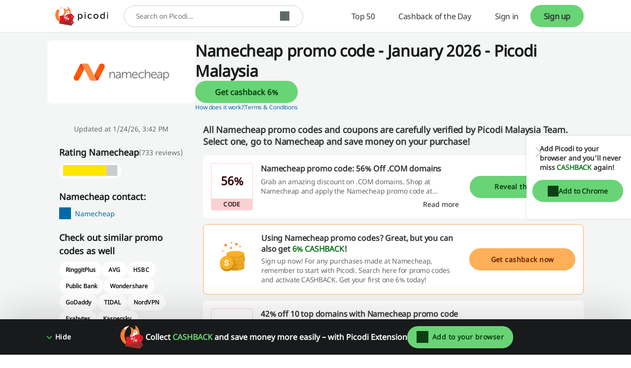

--- FILE ---
content_type: text/html; charset=UTF-8
request_url: https://www.picodi.com/my/namecheap
body_size: 36126
content:
<!doctype html><html lang="en-my"><head><meta charset="UTF-8"><meta name="viewport" content="width=device-width, initial-scale=1, maximum-scale=5, user-scalable=yes"><meta http-equiv="X-UA-Compatible" content="ie=edge"><link rel="manifest" href="/my/data/manifest"><title>Namecheap promo code | 56% OFF | January 2026 | Picodi Malaysia</title><meta name="description" content="✅ The latest promo codes and deals from Namecheap - right here! ⭐ Namecheap promo code: 56% Off .COM domains ✅ January 2026 ⏳ ⇾"><link rel="canonical" href="https://www.picodi.com/my/namecheap"><meta name="robots" content="index, follow"><link rel="shortcut icon" sizes="16x16 24x24 32x32 48x48 64x64" href="https://cdn.picodi.com/assets/v20/images/favicons/favicon.119670d1.ico"><link rel="mask-icon" href="https://cdn.picodi.com/assets/v20/images/favicons/safari-pinned-tab.5e7226c8.svg" color="#e5161e"><meta name="apple-mobile-web-app-title" content="Picodi"><meta name="application-name" content="Picodi"><meta name="msapplication-TileColor" content="#e5161e"><meta property="fb:app_id" content="1414016598901676"><meta property="fb:page_id" content="1658388081102547"><meta name="theme-color" content="#e5161e"><meta property="og:type" content="product"><meta property="og:site_name" content="Picodi.com Malaysia"><meta property="og:image" content="https://cdn.picodi.com/my/shop/original/image_600_003_1706706397.png"><meta property="og:image:width" content="1200"><meta property="og:image:height" content="630"><meta property="og:title" content="Namecheap Cashback, Promo Codes and Deals - Save money on every purchase at Namecheap - Picodi.com"><meta property="og:description" content="Always start your shopping at Namecheap with Picodi.com. You&#039;ll get CASHBACK, promo codes and good deals - all in one place. Join today and never pay the full price again!"><meta property="product:category" content="Internet &amp; Telecommunication"><meta property="og:url" content="https://www.picodi.com/my/namecheap"><link rel="dns-prefetch" href="//cdn.picodi.com"><link rel="dns-prefetch" href="//s.picodi.com"><link rel="dns-prefetch" href="//metric.picodi.net" crossorigin><link rel="dns-prefetch" href="//www.google-analytics.com" crossorigin><link rel="dns-prefetch" href="//www.googletagmanager.com" crossorigin><link rel="dns-prefetch" href="//stats.g.doubleclick.net" crossorigin><link rel="dns-prefetch" href="//accounts.google.com" crossorigin><link rel="preconnect" href="//www.google-analytics.com" crossorigin><link rel="preconnect" href="//www.googletagmanager.com" crossorigin><link rel="preconnect" href="//accounts.google.com" crossorigin><link rel="preconnect" href="//cdn.picodi.com" crossorigin><link rel="preconnect" href="//s.picodi.com" crossorigin><link rel="preload" as="font" type="font/woff2" crossorigin href="https://cdn.picodi.com/assets/v20/fonts/noto-sans-latin-normal-400.44f6f6c4.woff2"><link rel="preload" as="font" type="font/woff2" crossorigin href="https://cdn.picodi.com/assets/v20/fonts/noto-sans-latin-ext-normal-400.31c57fda.woff2"><style>
            a,aside,b,body,div,figure,form,h2,h3,html,i,img,label,li,nav,p,pre,section,span,strong,ul{border:0;font-size:100%;font:inherit;margin:0;padding:0;vertical-align:initial}aside,figure,nav,section{display:block}ul{list-style:none}h2{color:#fff}@font-face{font-display:swap;font-family:Noto Sans;font-style:normal;font-weight:400;unicode-range:u+0460-052f,u+1c80-1c88,u+20b4,u+2de0-2dff,u+a640-a69f,u+fe2e-fe2f}@font-face{font-display:swap;font-family:Noto Sans;font-style:normal;font-weight:400;unicode-range:u+0400-045f,u+0490-0491,u+04b0-04b1,u+2116}@font-face{font-display:swap;font-family:Noto Sans;font-style:normal;font-weight:400;unicode-range:u+0900-097f,u+1cd0-1cf6,u+1cf8-1cf9,u+200c-200d,u+20a8,u+20b9,u+25cc,u+a830-a839,u+a8e0-a8fb}@font-face{font-display:swap;font-family:Noto Sans;font-style:normal;font-weight:400;unicode-range:u+1f??}@font-face{font-display:swap;font-family:Noto Sans;font-style:normal;font-weight:400;unicode-range:u+0370-03ff}@font-face{font-display:swap;font-family:Noto Sans;font-style:normal;font-weight:400;unicode-range:u+0102-0103,u+0110-0111,u+0128-0129,u+0168-0169,u+01a0-01a1,u+01af-01b0,u+1ea0-1ef9,u+20ab}@font-face{font-display:swap;font-family:Noto Sans;font-style:normal;font-weight:400;unicode-range:u+0100-024f,u+0259,u+1e??,u+2020,u+20a0-20ab,u+20ad-20cf,u+2113,u+2c60-2c7f,u+a720-a7ff}@font-face{font-display:swap;font-family:Noto Sans;font-style:normal;font-weight:400;unicode-range:u+00??,u+0131,u+0152-0153,u+02bb-02bc,u+02c6,u+02da,u+02dc,u+2000-206f,u+2074,u+20ac,u+2122,u+2191,u+2193,u+2212,u+2215,u+feff,u+fffd}.btn--color_0,.btn--red{--button-bg-color:#fa7577;--button-text-color:#420f10;--button-hover-bg-color:#ed9798;--button-hover-text-color:#420f10;--button-focus-bg-color:#ed9798;--button-focus-text-color:#420f10;--button-focus-border-color:#fff;--button-focus-box-shadow-color:#962224;--button-loading-bg-color:#fa7577;--button-loading-text-color:#fff;--button-loading-loader-bg:#fad1d2;--button-code-bg-color:#ed9798;--button-hover-code-bg-color:#fad1d2}.btn--color_1,.btn--green{--button-bg-color:#68d475;--button-text-color:#0c4013;--button-hover-bg-color:#88e794;--button-hover-text-color:#0c4013;--button-focus-bg-color:#88e794;--button-focus-text-color:#0c4013;--button-focus-border-color:#fff;--button-focus-box-shadow-color:#147620;--button-loading-bg-color:#68d475;--button-loading-text-color:#fff;--button-loading-loader-bg:#ffffff4d;--button-code-bg-color:#88e794;--button-hover-code-bg-color:#c4f3ca}.btn--color_2{--button-bg-color:#61b5e6;--button-text-color:#031f30;--button-hover-bg-color:#9edefa;--button-hover-text-color:#031f30;--button-focus-bg-color:#9edefa;--button-focus-text-color:#031f30;--button-focus-border-color:#fff;--button-focus-box-shadow-color:#005180;--button-loading-bg-color:#61b5e6;--button-loading-text-color:#fff;--button-loading-loader-bg:#ffffff4d;--button-code-bg-color:#9edefa;--button-hover-code-bg-color:#ceeffd}.btn--color_3{--button-bg-color:#afb4b6;--button-text-color:#191a1b;--button-hover-bg-color:#cacdce;--button-hover-text-color:#191a1b;--button-focus-bg-color:#cacdce;--button-focus-text-color:#191a1b;--button-focus-border-color:#fff;--button-focus-box-shadow-color:#4a4e50;--button-loading-bg-color:#afb4b6;--button-loading-text-color:#fff;--button-loading-loader-bg:#ffffff4d;--button-code-bg-color:#cacdce;--button-hover-code-bg-color:#e4e6e7}.btn--color_5{background-color:#0000;border:1px solid #181a1b;color:#181a1b}.of__cashback-label+.of__btn{margin-top:8px}.of--row.of--special .of__btn{display:none}.of--row .of__read-more-text{color:#181a1b;display:none;font-size:.875rem;font-weight:400;line-height:1.5em}.of--row .of__btn{margin-top:18px}.btn--code:before{background-color:var(--button-bg-color,#68d475);border-bottom-left-radius:30px;border-top-left-radius:30px;height:100%;left:0;width:85%}.btn--code:after,.btn--code:before{content:"";position:absolute;top:0;z-index:5}.btn--code:after{border-color:#0000 #0000 #0000 var(--button-code-bg-color,#88e794);border-style:solid;border-width:48px 0 0 35px;display:block;height:0;left:85%;transform:rotate(17deg);transform-origin:top left;width:0}.btn--code.btn--color_4:after,.btn--code.btn--color_4:before,.btn--code.btn--color_5:after,.btn--code.btn--color_5:before{content:none}.splide__list{backface-visibility:hidden;display:-ms-flexbox;display:flex;height:100%;margin:0!important;padding:0!important}.splide{position:relative;visibility:hidden}.splide__slide{backface-visibility:hidden;box-sizing:border-box;-ms-flex-negative:0;flex-shrink:0;list-style-type:none!important;margin:0;position:relative}.splide__slide img{vertical-align:bottom}.splide__spinner{animation:1s linear infinite splide-loading;border:2px solid #999;border-left-color:#0000;border-radius:50%;bottom:0;contain:strict;display:inline-block;height:20px;left:0;margin:auto;position:absolute;right:0;top:0;width:20px}.splide__track{overflow:hidden;position:relative;z-index:0}a,aside,b,body,div,figure,form,h1,h2,h3,header,html,i,img,label,li,nav,ol,p,pre,section,span,strong,ul{border:0;font-size:100%;font:inherit;margin:0;padding:0;vertical-align:initial}:focus{outline:0}aside,figure,header,nav,section{display:block}ol,ul{list-style:none}input[type=search]::-webkit-search-cancel-button,input[type=search]::-webkit-search-decoration,input[type=search]::-webkit-search-results-button,input[type=search]::-webkit-search-results-decoration{-webkit-appearance:none;-moz-appearance:none}input[type=search]{-moz-appearance:none}[hidden]{display:none}html{-webkit-text-size-adjust:100%;-ms-text-size-adjust:100%}figure,form{margin:0}button,input{border-radius:0;font-family:Noto Sans,Helvetica Neue,Helvetica,Arial,sans-serif;font-size:100%;margin:0;vertical-align:initial}button{text-transform:none}button{-webkit-appearance:button}input[type=search]{-webkit-appearance:none}input[type=search]::-webkit-search-cancel-button,input[type=search]::-webkit-search-decoration{-webkit-appearance:none}button::-moz-focus-inner,input::-moz-focus-inner{border:0;padding:0}button,html,input{color:#62686a}img{border:0;vertical-align:middle;-ms-interpolation-mode:bicubic}a{text-decoration:none}h1{font-size:1.75rem;font-weight:600}h1,h2{color:#fff}h2{font-size:1rem}h2,h3{font-weight:400}h3{color:#181a1b;font-size:1.25rem}html{box-sizing:border-box;color:#62686a;font-family:Noto Sans,Helvetica Neue,Helvetica,Arial,sans-serif;font-size:100%;font-weight:400;line-height:normal}body{display:flex;flex-direction:column;min-height:100vh;overflow-x:hidden;-webkit-font-smoothing:antialiased;--app-height:100%}.body--overflow,.body--shadow{overflow:hidden;position:fixed;width:100vw}.body--shadow:after{background-color:#00000080;content:"";height:100%;position:absolute;width:100%;z-index:20}*,:after,:before{box-sizing:border-box}.container,.container--flex{box-sizing:initial;margin-left:auto;margin-right:auto;max-width:1250px;padding-left:20px;padding-right:20px;width:calc(100% - 40px)}@media (min-width:480px){.container,.container--flex{width:90%}}@media (min-width:767px){.container,.container--flex{width:85%}}.container--flex{display:flex}.img--responsive{height:auto;max-width:100%}a{color:#181a1b}a:visited{text-decoration:none}.g--highlight{color:#147620;font-weight:600}.g--highlight-red{color:#bf2b2d;font-weight:600}.link{color:#006aa8}.spinner{background:#fff;height:100%;width:100%;z-index:1}.spinner,.spinner:before{left:0;position:absolute;right:0;top:0}.spinner:before{animation-duration:.5s;animation-iteration-count:infinite;animation-name:spin;animation-timing-function:linear;background:0 0;border-radius:50%;border-right:2px solid #0000;border-top:2px solid #e13d3f;bottom:0;content:"";height:30px;margin:auto;width:30px}.image-placeholder{background-color:#e4e6e7;bottom:0;left:0;position:absolute;right:0;top:-1px;width:100%;z-index:1}.image-placeholder--white{background-color:#fff}.grecaptcha-badge{visibility:hidden}.js-btn-link{background:0 0;border:none;padding:0}.icon--close{height:10px;position:relative;width:10px}.icon--close:after,.icon--close:before{background-color:#313435;content:"";height:2px;left:0;position:absolute;top:50%;width:10px}.icon--close:before{transform:rotate(45deg)}.icon--close:after{transform:rotate(-45deg)}.icon--check{border:2px solid #0000;border-radius:100px;box-sizing:border-box;height:22px;position:relative;transform:scale(var(--ggs,1));width:22px}.icon--check:after{border-style:solid;border-width:0 3px 3px 0;box-sizing:border-box;content:"";display:block;height:14px;left:2px;position:absolute;top:-3px;transform:rotate(45deg);transform-origin:bottom left;width:7px}.btn{align-items:center;background-color:var(--button-bg-color);border:3px solid var(--button-border-color,var(--button-bg-color));border-radius:30px;box-shadow:0 0 0 1px var(--button-box-shadow-color);color:var(--button-text-color);display:flex;font-family:Noto Sans,Helvetica Neue,Helvetica,Arial,sans-serif;font-weight:600;height:45px;justify-content:center;padding:8px}.btn[disabled]{--button-bg-color:var(--button-disabled-bg-color,#e4e6e7);--button-text-color:var(--button-disabled-text-color,#959b9d);--button-border-color:var(--button-disabled-border-color,#e4e6e7);--button-box-shadow-color:var(--button-disabled-box-shadow-color,#e4e6e7)}.btn[data-loading=true]{grid-gap:8px;--button-bg-color:var(--button-loading-bg-color);--button-text-color:var(--button-loading-text-color);--button-border-color:var(--button-loading-border-color,var(--button-bg-color));--button-box-shadow-color:var(--button-loading-box-shadow-color,var(--button-bg-color))}.btn--google{--button-bg-color:#ea4335;--button-text-color:#fff;--button-hover-bg-color:#d53c30;--button-hover-text-color:#fff;--button-focus-bg-color:#d53c30;--button-focus-text-color:#fff;--button-focus-border-color:#fff;--button-focus-box-shadow-color:#ea4335;--button-loading-bg-color:#d53c30;--button-loading-text-color:#fff;--button-loading-loader-bg:#ffffff4d}.btn--fb{--button-bg-color:#3b5998;--button-text-color:#fff;--button-hover-bg-color:#324c82;--button-hover-text-color:#fff;--button-focus-bg-color:#324c82;--button-focus-text-color:#fff;--button-focus-border-color:#fff;--button-focus-box-shadow-color:#3b5998;--button-loading-bg-color:#324c82;--button-loading-text-color:#fff;--button-loading-loader-bg:#ffffff4d}.btn--apple{--button-bg-color:#181a1b;--button-text-color:#fff;--button-border-color:#181a1b;--button-box-shadow-color:#fff;--button-hover-bg-color:#fff;--button-hover-text-color:#181a1b;--button-hover-border-color:#fff;--button-hover-box-shadow-color:#181a1b;--button-focus-bg-color:#fff;--button-focus-text-color:#181a1b;--button-focus-border-color:#fff;--button-focus-box-shadow-color:#181a1b;--button-loading-bg-color:#181a1b;--button-loading-text-color:#fff;--button-loading-border-color:#fff;--button-loading-box-shadow-color:#181a1b;--button-loading-loader-bg:#ffffff4d}.btn--red{--button-bg-color:#fa7577;--button-text-color:#420f10;--button-hover-bg-color:#ed9798;--button-hover-text-color:#420f10;--button-focus-bg-color:#ed9798;--button-focus-text-color:#420f10;--button-focus-border-color:#fff;--button-focus-box-shadow-color:#962224;--button-loading-bg-color:#fa7577;--button-loading-text-color:#fff;--button-loading-loader-bg:#fad1d2;--button-code-bg-color:#ed9798;--button-hover-code-bg-color:#fad1d2}.btn--red-strong{--button-bg-color:#962224;--button-text-color:#fff;--button-border-color:#962224;--button-box-shadow-color:#fff;--button-hover-bg-color:#bf2b2d;--button-hover-text-color:#fff;--button-focus-bg-color:#bf2b2d;--button-focus-text-color:#fff;--button-focus-border-color:#fff;--button-focus-box-shadow-color:#bf2b2d;--button-loading-bg-color:#962224;--button-loading-text-color:#fff;--button-loading-loader-bg:#f84547}.btn--green{--button-bg-color:#68d475;--button-text-color:#0c4013;--button-hover-bg-color:#88e794;--button-hover-text-color:#0c4013;--button-focus-bg-color:#88e794;--button-focus-text-color:#0c4013;--button-focus-border-color:#fff;--button-focus-box-shadow-color:#147620;--button-loading-bg-color:#68d475;--button-loading-text-color:#fff;--button-loading-loader-bg:#ffffff4d;--button-code-bg-color:#88e794;--button-hover-code-bg-color:#c4f3ca}.btn--green-reverse-transparent{--button-bg-color:#0000;--button-text-color:#147620;--button-border-color:#0000;--button-box-shadow-color:#0000;--button-hover-bg-color:#c4f3ca;--button-hover-text-color:#147620;--button-focus-bg-color:#c4f3ca;--button-focus-text-color:#147620;--button-focus-border-color:#fff;--button-focus-box-shadow-color:#147620;--button-loading-bg-color:#c4f3ca;--button-loading-text-color:#40c950;--button-loading-loader-bg:#c4f3ca}.btn--color_4{background-color:#0000;border:1px solid #fff;color:#fff}.btn--orange{--button-bg-color:#ffaf57;--button-text-color:#662600;--button-hover-bg-color:#ffc78a;--button-hover-text-color:#662600;--button-focus-bg-color:#ffc78a;--button-focus-text-color:#662600;--button-focus-border-color:#fff;--button-focus-box-shadow-color:#cc4d00;--button-loading-bg-color:#ffaf57;--button-loading-text-color:#fff;--button-loading-loader-bg:#ffffff4d}.loader,.loader:after{border-radius:50%;height:18px;width:18px}.loader{animation:1.1s linear infinite load;border:1.1em solid var(--button-loading-loader-bg,#ffffff4d);border-left-color:var(--button-loading-text-color,#fff);font-size:2px;position:relative;text-indent:-9999em;transform:translateZ(0)}.brand-logo{background-color:#fff;flex-wrap:wrap;overflow:hidden}.brand-logo,.brand-logo__link{align-items:center;display:flex;height:100%;justify-content:center;position:relative;width:100%}.brand-logo__link{padding:0 16px}.section-header{flex:1 1 100%;margin-bottom:12px}.section-header--small .section-header__title{font-weight:400}.section-header__title{color:#313435;font-size:.875rem;font-weight:600;letter-spacing:-.01em;line-height:1.3571428571em}@media (min-width:767px){.section-header{margin-bottom:16px}.section-header--small .section-header__title{font-size:1.125rem;font-weight:600;line-height:1.3333333333em}.section-header__title{font-size:1.25rem;line-height:1.35em}}.section-header__subtitle{color:#62686a;font-size:.75rem;letter-spacing:-.01em;line-height:1.4166666667em;margin-top:16px}@media (min-width:767px){.section-header__subtitle{font-size:1rem;letter-spacing:-.0075em;line-height:1.375em}}.section-header__partner{color:#313435;font-size:.75rem;font-weight:600;letter-spacing:-.01em;line-height:1.4166666667em;position:absolute;right:20px;text-align:right;top:-29px}.section-header__logo{height:38px;margin-top:4px;width:auto}@media (min-width:480px){.section-header__partner{align-items:center;display:flex;font-size:1rem;letter-spacing:-.01em;line-height:1.375em;top:-16px}.section-header__logo{height:55px;margin:0 0 0 16px}}.section-header__logo:hover{outline:0}.section-header__img{height:100%}.main{background-color:#f4f5f5;flex-grow:1}.main__offers-header{grid-area:header}.navbar{background-color:#fff;border-bottom:1px solid #e4e6e7;height:50px;min-height:50px;order:-2;z-index:200}@media (min-width:767px){.navbar{height:66px;min-height:66px}}.navbar__container{align-items:center;height:100%;justify-content:space-between;position:relative}@media (min-width:1279px){.navbar__container{align-items:stretch;position:static}}.navbar__logo{background-color:#fff}.navbar__menu{align-items:stretch;display:none}.navbar__menu-element{display:flex}@media (max-width:1278px){.navbar__menu-element{flex-direction:column;justify-items:stretch}}@media (min-width:1279px){.navbar__menu{display:flex;width:100%}.navbar__menu-element--right{justify-content:flex-end;margin-left:auto;margin-right:0}.navbar__search{align-self:center;height:44px;max-width:420px;width:100%}}@media (max-width:1278px){.navbar__search{align-items:center;display:flex;justify-content:center;order:-1}.nav .nav__item:first-child{border-top:1px solid #f4f5f5}}.logo{align-items:center;display:flex;height:100%;padding:0}@media (min-width:480px){.logo{left:50%;position:absolute;transform:translateX(-50%)}}.logo__image,.logo__link{display:block}.logo__image{height:25px;max-width:124px;width:auto}@media (min-width:767px){.logo__image{height:31px}}@media (min-width:1279px){.logo{padding:0 16px;position:static;transform:none}.logo__image{height:38px}.nav{flex-direction:row;overflow:hidden;width:100%}}.nav__item{align-items:stretch;border-bottom:1px solid #f4f5f5;display:flex;padding:0 20px}@media (min-width:767px){.nav__item{padding:0 7.5%}}.nav__item-img{align-self:center;max-height:43px;position:absolute;right:20px}@media (min-width:1279px){.nav__item{border:0;height:100%;padding:0}.nav__item-img{display:none}}.nav__link{align-items:center;color:#313435;display:flex;font-size:.875rem;height:100%;letter-spacing:-.025em;line-height:3.2142857143em;padding:0;white-space:nowrap;width:100%}.nav__icons{align-items:center;display:flex;margin-right:5px;order:-1}@media (min-width:1279px){.nav__link{font-size:1rem;letter-spacing:-.025em;line-height:1em;padding:0 24px}.nav__icons{display:none}}.nav-item-cashback{border:0;padding:0;position:static}.nav-item-cashback__button{background-color:#0000;border:0}@media (max-width:1278px){.nav-item-cashback__button{padding:5px}}.nav-item-cashback__button--active{color:#181a1b}@media (min-width:1279px){.nav-item-cashback__button--active{background-color:#f4f5f5}}.nav-item-cashback__amount{font-weight:600;margin-right:12px}.nav-item-cashback__image-container{align-items:center;align-self:center;background-color:#f4f5f5;border-radius:100%;display:inline-flex;height:45px;justify-content:center;overflow:hidden;width:45px}@media (max-width:766px){.nav-item-cashback__image-container{height:30px;margin-left:0;width:30px}.nav-my-picodi__item{font-size:.75rem;letter-spacing:-.01em;line-height:1.4166666667em}}.nav-item-cashback__image{max-height:100%;max-width:100%}.nav-item-cashback__image--default{left:10%;position:relative;top:10%}.nav-my-picodi{align-self:center;background-color:var(--button-bg-color,#68d475);border-radius:31px;display:flex;font-weight:600;height:32px}@media (min-width:767px){.nav__item-img{right:7.5%}.nav-item-cashback{position:relative}.nav-my-picodi{height:45px}}@media (min-width:1279px){.nav-my-picodi{background-color:#0000;border-radius:0}}.nav-my-picodi__item{border:0;border-radius:31px;box-shadow:none;display:none;text-align:center}.nav-my-picodi__item--active{display:flex;padding:0}.nav-my-picodi__switch{display:flex;justify-content:center;width:40px}.nav-my-picodi__switch:after{align-self:center;border:5px solid #0000;border-top:5px solid var(--button-text-color);border-width:7px;content:"";display:inline-block;height:0;position:relative;right:-8px;right:4px;top:4px;width:0}.nav-item-chrome{visibility:hidden}@media (max-width:1278px){.nav-my-picodi__link{padding:0 12px 0 16px}.nav-item-chrome{padding:0}}@media (min-width:1279px){.nav-my-picodi__item{display:flex}.nav-my-picodi__item--active{font-weight:600}.nav-my-picodi__switch{display:none}.nav-item-chrome{border:1px solid #313435;border-radius:30px;color:#313435;margin:10px 0 10px auto;visibility:visible}}.nav-item-chrome__link{border:none;border-radius:30px;font-size:.875rem;letter-spacing:-.01em;line-height:1.2142857143em}.nav-item-chrome__icon{margin-right:8px}.mp-dropdown{background-color:#fff;display:none;height:calc(100% - 50px);max-width:400px;overflow:auto;padding:24px 20px;position:fixed;right:0;top:50px;width:70vw}@media (min-width:767px){.mp-dropdown{height:calc(100% - 66px);top:66px}}@media (min-width:1279px){.mp-dropdown{border-radius:4px;box-shadow:0 3px 6px #181a1b29;height:auto;padding:0;position:absolute;right:0;top:calc(100% + 6px);width:220px}}.sp-challenge-navbar__box{border:1px solid #68d475;border-radius:8px;display:grid;grid-template-areas:"image description" "button button";margin:16px auto;padding:24px 16px;width:calc(100% - 32px);grid-column-gap:8px;grid-row-gap:24px}@media (min-width:1279px){.sp-challenge-navbar__box{display:none}}.sp-challenge-navbar__image{grid-area:image}.sp-challenge-navbar__description{color:#181a1b;grid-area:description}.sp-challenge-navbar__button{grid-area:button}.cashback-label{align-items:center;border-radius:0 0 8px 8px;color:#147620;display:flex;font-size:.625rem;font-weight:600;height:22px;letter-spacing:.01em;line-height:2em;min-width:15.437px;padding:0 4px;text-transform:uppercase;width:100%;grid-gap:2px;justify-content:center}.cashback-label:before{background-image:url("data:image/svg+xml;charset=utf-8,%3Csvg xmlns='http://www.w3.org/2000/svg' width='15.437' height='15.437'%3E%3Cpath fill='%23f0cd00' d='M15.437 7.719a7.73 7.73 0 0 1-14.81 3.113 7.73 7.73 0 0 1 12.317-8.793 7.72 7.72 0 0 1 2.493 5.68'/%3E%3Cpath fill='%23ffca00' d='M14.863 7.714a7.72 7.72 0 0 1-7.432 7.713A7.72 7.72 0 0 1 .003 7.713 7.72 7.72 0 0 1 7.431 0a7.72 7.72 0 0 1 7.432 7.714'/%3E%3Cpath fill='%23fff12c' d='M12.945 2.039 2.038 12.945a7.8 7.8 0 0 1-.977-1.318L11.627 1.062c.473.278.915.605 1.318.977m1.959 2.856L4.895 14.904a7.7 7.7 0 0 1-1.957-1.123L13.781 2.938a7.7 7.7 0 0 1 1.123 1.957'/%3E%3Cg fill='%23f8ab25'%3E%3Cpath d='M13.718 7.72a6 6 0 0 1-10.239 4.241 6 6 0 0 1-.662-.786 5.97 5.97 0 0 1-1.095-3.381V7.72a6 6 0 0 1 6-6h.074a5.97 5.97 0 0 1 3.381 1.094 6.05 6.05 0 0 1 1.652 1.758c.584.946.892 2.036.889 3.148'/%3E%3Cpath d='m11.961 3.479-8.482 8.482a6 6 0 0 1-.662-.786 5.97 5.97 0 0 1-1.095-3.381V7.72a6 6 0 0 1 6-6h.074a5.97 5.97 0 0 1 3.381 1.094 6 6 0 0 1 .784.665'/%3E%3Cpath d='M13.716 7.72a6 6 0 0 1-6 6q-.171 0-.338-.01a6 6 0 0 0 0-11.977q.168-.009.338-.009a6 6 0 0 1 6 5.996'/%3E%3C/g%3E%3Ccircle cx='7.75' cy='7.75' r='4.25' fill='%23fff12c'/%3E%3C/svg%3E");content:"";height:15.437px;min-width:15.437px}.search{background-color:#fff;border-bottom:1px solid #f4f5f5;border-top:1px solid #f4f5f5;display:flex;padding:10px 20px;z-index:100}@media (min-width:480px){.search{padding:10px 5%}}@media (min-width:767px){.cashback-label{font-size:.75rem;font-weight:400;line-height:1.4166666667em}.search{margin:0;padding:10px 7.5%}}@media (min-width:1279px){.search{border:0;margin-left:16px;padding:0}}.search__container{align-items:center;background-color:#fff;border:1px solid #cacdce;border-radius:25px;display:flex;min-height:42px;position:relative;width:100%}.search__label{border:0;clip:rect(0 0 0 0);height:1px;margin:-1px;overflow:hidden;padding:0;position:absolute;width:1px}.search__input{border:0;border-radius:25px 0 0 25px;border-right:0;flex-grow:1;font-size:.875rem;height:38px;letter-spacing:-.025em;line-height:1.1428571429em;padding:12px 12px 12px 24px;width:calc(100% - 55px);z-index:15}.search__input{color:#62686a}.search__button{align-items:center;background-color:#fff;border:none;border-left:0;box-sizing:initial;display:flex;justify-content:center;margin-right:16px;max-width:33px;padding:0 4px;text-align:center;width:33px}.micromodal-slide{display:none}.micromodal-slide.is-open{display:block}.hint{align-items:center;display:flex;flex-direction:column;padding:12px;text-align:center}.hint__description{color:#181a1b;font-size:.75rem;letter-spacing:-.0291666667em;line-height:1.3333333333em}@media (min-width:767px){.hint{padding:16px}.hint__description{font-size:.875rem;letter-spacing:-.01em;line-height:1.3571428571em}}.hint__description:last-of-type{margin-bottom:16px}.hint__button{align-items:center;display:flex;font-size:.875rem;height:45px;justify-content:center;letter-spacing:-.01em;line-height:1.3571428571em;max-width:300px;width:100%;grid-gap:16px}.custom-checkbox{position:relative}.custom-checkbox__label{display:block;padding-left:24px}.custom-checkbox__input{height:0;left:-9999px;position:absolute;width:0}.custom-checkbox__custom{background-color:#fff;border:2px solid #e13d3f;height:16px;left:0;position:absolute;top:0;width:16px}.footer{background:#181a1b;margin-top:auto;padding:24px 0}.footer__affiliation{color:#fff;display:block;font-size:.875rem;grid-area:afi;line-height:1.5em;margin:16px 0;text-align:center}.footer__copyrights{color:#fff;display:block;font-size:.875rem;grid-area:copy;line-height:1.5em;margin-top:8px;text-align:center}.social-icons{display:flex;gap:16px;grid-area:social;justify-content:center;margin-bottom:16px}.footer-nav--top{grid-area:nav-top}.footer-nav--bottom{grid-area:nav-bottom}.footer-app{display:flex;flex-wrap:wrap;grid-area:app;justify-content:center}.register-form{display:none;text-align:center}.register-form--active{display:block}.register-form__social-container--icons-only{display:flex;grid-gap:16px;justify-content:center}.register-form__social-container--icons-only .register-form__social-button{margin-bottom:0;padding:8px;width:45px}.register-form__social-button{min-height:45px;padding:8px 16px;grid-gap:8px;border-radius:30px;font-size:.875rem;font-weight:600;line-height:1.3571428571em;margin-bottom:12px;width:100%}.register-form__social-button-icon{background-color:var(--button-text-color,#fff);background-position:50%;background-repeat:no-repeat;display:inline-block;height:20px;min-width:20px}.register-form__delimiter{align-items:center;display:flex;font-size:.75rem;font-weight:500;justify-content:center;letter-spacing:-.01em;line-height:1.4166666667em;margin-bottom:12px;margin-top:12px;position:relative}.register-form__delimiter:before{background-color:#cacdce;content:"";height:1px;position:absolute;width:100%;z-index:1}.register-form__delimiter-text{background-color:#fff;padding:0 16px;z-index:2}.register-form__by-email{color:#313435;display:block;font-size:.875rem;font-weight:600;letter-spacing:-.01em;line-height:1.3571428571em;margin-top:24px}.register-form__form{margin-top:12px;text-align:left}@media (max-width:766px){.register-form__form--hidden{display:none}}.register-form__input-container{display:flex;flex-direction:column;position:relative;width:100%}.register-form__input-container:not(:first-child){margin-top:8px}.register-form__input{background-color:#fff;border:1px solid #cacdce;box-shadow:none;color:#313435;font-size:.875rem;height:44px;letter-spacing:-.025em;line-height:1.1428571429em;padding:12px 16px;width:100%}.register-form__error{color:#bf2b2d;flex:1 1 100%;font-size:.5625rem;font-style:italic;line-height:1.7777777778em;margin-bottom:4px}@media (min-width:767px){.register-form__error{font-size:.75rem;line-height:1.5em}}.register-form__approval{font-size:.625rem;letter-spacing:-.01em;margin-top:12px;text-align:center}.register-form__approval a{color:#006aa8}.register-form__submit{align-items:center;display:flex;height:45px;justify-content:center;margin-top:16px;width:100%}.register-form__switch-button{display:block;font-size:.625rem;letter-spacing:-.01em;line-height:1.4em;margin-top:16px}@media (min-width:767px){.register-form__switch-button{margin-top:12px}}.register-form__forgot-password{display:block;font-size:.625rem;letter-spacing:-.01em;line-height:1.4em;margin-top:8px;text-align:end}.register-form__password-icon{background-color:#62686a;height:24px;position:absolute;right:12px;top:10px;width:24px}.register-form__button-mobile-forms{display:flex;margin:0 auto;max-width:330px;width:100%}.register-form__button-mobile-forms--hidden{display:none}.register-form--lazy-register,.register-form--lazy-registerV2{margin:0 auto;max-width:400px}@media (min-width:767px){.register-form__button-mobile-forms{display:none}.register-form--lazy-registerV2 .register-form__by-email{font-size:1.25rem}}.register-form--lazy-registerV2 .register-form__input{border-color:#181a1b;color:#181a1b;letter-spacing:normal}.register-form--lazy-registerV2 .register-form__submit{font-size:1.125rem;height:64px}.sidebar--hide-mobile{display:none}.sidebar__content__item:not(:last-of-type){margin-bottom:24px}@media (max-width:766px){.sidebar__content{margin-top:12px}.sidebar__content:last-of-type{margin-bottom:24px}}@media (min-width:767px){.sidebar--hide-mobile{display:block}.sidebar__container:after{clear:both;content:"";display:block}.sidebar__container--right .sidebar__content{float:right;margin-bottom:16px;margin-left:16px;margin-right:0}.sidebar__container--right .sidebar__page{float:left}.sidebar__container--space-top{padding-top:24px}.sidebar__content{background-color:#fff;float:left;margin-bottom:16px;margin-right:16px;max-width:300px;min-width:200px;padding:24px 20px;width:100%}.sidebar__page{float:right;position:relative}}@media (min-width:767px)and (min-width:767px){.sidebar__content{width:29.4%}}@media (min-width:767px)and (min-width:1200px){.sidebar__content{width:300px}}@media (min-width:767px)and (min-width:767px){.sidebar__page{max-width:calc(100% - 216px);width:calc(70.6% - 16px)}}@media (min-width:767px)and (min-width:1200px){.sidebar__page{width:calc(100% - 316px)}}.sidebar__subheading{color:#181a1b;font-size:.875rem;line-height:1.5em;margin-bottom:8px}@media (min-width:767px){.sidebar__top{display:flex;flex-direction:column}.sidebar__top .breadcrumb{margin-bottom:8px;order:1}.sidebar__top .hero__title{display:-webkit-box;display:-moz-box;font-size:2rem;font-weight:600;line-height:1.3em;overflow:hidden;-webkit-box-orient:vertical;-moz-webkit-box-orient:vertical;-webkit-line-clamp:2;-moz-webkit-line-clamp:2}.sidebar__top .hero--beside-sidebar{margin-bottom:4px}.sidebar__top .hero--shop-single{height:auto}.sidebar__subheading{font-size:1.125rem;font-weight:600;line-height:1.5em}}.sidebar__cashback-btn{display:none}.shop-sidebar{background:#fff;border-radius:8px;clear:left;color:#181a1b;margin:0;padding:16px}@media (min-width:767px){.shop-sidebar{background:0 0;margin-bottom:16px;padding:16px}.shop-sidebar--info{padding:0}}@media (min-width:1279px){.sidebar__top-wrapper{min-height:140px}.sidebar__cashback-btn{display:block;font-size:.875rem;font-weight:600;height:44px;letter-spacing:.03em;line-height:1.3em;max-width:fit-content;min-width:200px}.shop-sidebar{margin-bottom:24px;padding:24px}}.shop-sidebar--cashback{background:#fff;border:1px solid #ffaf57;margin-bottom:12px;margin-top:24px;padding:16px}@media (min-width:767px){.shop-sidebar--cashback{margin-top:0}}.shop-sidebar--last-update{background:0 0;color:#62686a;font-size:.75rem;line-height:1.5em;margin-bottom:16px;margin-top:16px;padding:0;text-align:center}@media (min-width:1279px){.shop-sidebar--last-update{font-size:.875rem;line-height:1.5em;margin-bottom:0}}.shop-sidebar--logo{display:none}@media (min-width:767px){.shop-sidebar--last-update{margin-top:0}.shop-sidebar--logo{display:block;margin-bottom:48px}.shop-sidebar:first-of-type:not(.shop-sidebar--last-update){padding-top:16px}}.shop-sidebar--addon{display:none}@media (min-width:1279px){.shop-sidebar:first-of-type:not(.shop-sidebar--last-update){padding-top:24px}.shop-sidebar--addon{display:block;margin-bottom:16px}}.shop-sidebar--newsletter{background-repeat:no-repeat;background-size:contain;display:none}@media (min-width:767px){.shop-sidebar--newsletter{display:block}}.shop-sidebar__header{align-items:center;color:#181a1b;display:flex;font-size:1.125rem;font-weight:600;line-height:1.5em;margin-bottom:8px}.shop-sidebar__header:first-letter{text-transform:uppercase}.shop-sidebar__header--reviews span{color:#62686a;font-size:.875rem;line-height:1.5em}.shop-sidebar__list{font-size:.875rem;line-height:1.5em}.shop-sidebar__list--sub{padding-top:4px}.shop-sidebar__list--popular-shops{display:flex;flex-wrap:wrap;gap:8px}.shop-sidebar__list--popular-shops .shop-sidebar__item{padding:0}.shop-sidebar__list--popular-shops .shop-sidebar__item:before{display:none}.shop-sidebar__list--popular-shops .shop-sidebar__link{background-color:#f4f5f5;border:1px solid #fff;border-radius:20px;color:#181a1b;display:inline-flex;font-size:.75rem;font-weight:600;letter-spacing:.0025em;line-height:1.3em;padding:8px 12px}.shop-sidebar__list--popular-shops .shop-sidebar__link:hover{border:1px solid #147620;color:#147620;text-decoration:none}@media (min-width:767px){.shop-sidebar__list--popular-shops .shop-sidebar__link{background-color:#fff}.shop-sidebar__logo{height:76px}}.shop-sidebar__item{color:#006aa8;padding:0 0 12px 12px;position:relative;word-break:break-word}.shop-sidebar__item--sub-item{padding:2px 0 2px 8px}.shop-sidebar__item--icon{align-items:center;display:flex;padding-left:0}.shop-sidebar__item:last-of-type{padding-bottom:0}.shop-sidebar__item:before{background:#006aa8;border-radius:50%;content:"";height:4px;left:0;position:absolute;top:8px;width:4px}.shop-sidebar__link{color:#006aa8;overflow:hidden;text-overflow:ellipsis}.shop-sidebar__link:hover{text-decoration:underline}.shop-sidebar__link--disabled:hover,.shop-sidebar__phone:hover{text-decoration:none}.shop-sidebar__logo{border-radius:4px;max-height:76px}.shop-sidebar__logo:hover{outline:0}.shop-sidebar__icon{flex:0 0 24px;height:24px;margin-right:8px;width:24px}.shop-sidebar__rating .shop-sidebar__header{display:flex;flex-wrap:wrap;grid-gap:16px}.shop-sidebar__rating .shop-sidebar__header span{color:#62686a;font-weight:400}.shop-sidebar__rating .recaptcha>div{transform:scale(.75);transform-origin:center left}.shop-sidebar__contact .shop-sidebar__header{display:block}.shop-sidebar__contact .shop-sidebar__item:before{display:none}.shop-sidebar__cashback{display:grid;grid-template-areas:"image header" "image description" "btn btn" "terms terms";grid-template-columns:72px auto}.shop-sidebar__cashback .shop-sidebar__header{color:#bf2b2d;font-size:1rem;font-weight:600;grid-area:header;line-height:1.5em;margin-bottom:4px;text-transform:uppercase}.shop-sidebar__cashback .shop-sidebar__description{color:#62686a;font-size:.875rem;grid-area:description;line-height:1.5714285714em}.shop-sidebar__cashback .shop-sidebar__image{align-self:center;grid-area:image;margin-right:8px}.shop-sidebar__cashback .shop-sidebar__cashback-btn-container{grid-area:btn;text-align:center}.shop-sidebar__cashback .shop-sidebar__cashback-btn{font-size:.875rem;font-weight:600;letter-spacing:.03em;line-height:1.5em;margin:16px 0 8px;padding:12px;text-align:center;width:100%}.shop-sidebar__cashback .shop-sidebar__first-buy-info{color:#62686a;font-size:.75rem;font-weight:400;letter-spacing:-.01em;line-height:1.5em;margin-bottom:8px}.shop-sidebar__cashback .shop-sidebar__cashback-terms-button{color:#62686a;font-size:.75rem;font-weight:400;letter-spacing:-.01em;line-height:2em;margin-top:8px;text-align:center}.shop-sidebar__cashback .shop-sidebar__cashback-terms-button:after{border-right:2px solid #62686a;border-top:2px solid #62686a;content:"";display:inline-block;flex:0 0 8px;height:7px;left:8px;padding:0;position:relative;top:-3px;transform:rotate(135deg) rotate3d(1,1,0,0);width:7px}.shop-sidebar__cashback .shop-sidebar__cashback-terms-button--hide:after{top:1px;transform:rotate(135deg) rotate3d(1,1,0,180deg)}.shop-sidebar__cashback .shop-sidebar__cashback-terms{animation:.5s forwards fade-in-up;color:#62686a;font-size:.75rem;font-weight:400;grid-area:terms;letter-spacing:-.01em;line-height:1.5em}.shop-sidebar__cashback .shop-sidebar__cashback-terms--hiding{animation:.5s forwards fade-out-down}.shop-sidebar__cashback .shop-sidebar__cashback-terms--hidden{display:none}.shop-sidebar__address{color:#181a1b}.rating{min-height:27px;overflow:hidden}.rating__form{border:none;float:left}@media (min-width:767px){.rating__form{background:#fff;border-radius:32px;padding:4px 8px 0}}.rating__form:hover>.rating__input~.rating__label:before{background:#cacdce;content:""}.rating__input{display:none}.rating__label{float:right;margin:0}.rating__label:before{background:#cacdce;content:"";display:inline-block;height:22px;margin:0;mask-image:url("data:image/svg+xml;charset=utf-8,%3Csvg xmlns='http://www.w3.org/2000/svg' viewBox='0 0 1792 1792'%3E%3Cpath fill='%23CECECE' d='M1728 647q0 22-26 48l-363 354 86 500q1 7 1 20 0 21-10.5 35.5T1385 1619q-19 0-40-12l-449-236-449 236q-22 12-40 12-21 0-31.5-14.5T365 1569q0-6 2-20l86-500L89 695q-25-27-25-48 0-37 56-46l502-73L847 73q19-41 49-41t49 41l225 455 502 73q56 9 56 46'/%3E%3C/svg%3E");mask-position:center;mask-repeat:no-repeat;width:22px}.rating__label--half:before{content:"";position:absolute;clip:rect(auto,11px,auto,auto)}.rating:not(:checked) .rating__label:hover:before,.rating:not(:checked) .rating__label:hover~.rating__label:before,.rating__input:checked~.rating__label:before{background:#ffe500;content:""}.hero-shop{align-items:center;display:flex;grid-gap:12px;padding:16px 0;text-align:left}.hero-shop--logged-in{flex-direction:column;text-align:center}@media (min-width:767px){.hero-shop{margin-bottom:8px}.hero-shop--logged-in{flex-direction:row;grid-gap:16px;text-align:left}.hero-shop__logo-container{align-self:flex-start}}.hero-shop--logged-in .hero-shop__cashback-btn{display:block}.hero-shop__logo-container{background-color:#fff;border:1px solid #fff;border-radius:8px;display:flex;flex-direction:column;min-height:128px;min-width:236px}.hero-shop__logo-container--sidebar{min-height:64px;min-width:128px}@media (min-width:767px){.hero-shop__logo-container--sidebar{max-width:300px;min-height:128px;min-width:200px;width:29.4%}}.hero-shop__logo{border-radius:8px;flex:1;padding:8px}.hero-shop__img{max-width:132px;white-space:nowrap;width:100%}.hero-shop__right{display:flex;flex-direction:column;grid-gap:8px;align-items:center}.hero-shop__header{color:#181a1b;font-size:.875rem;font-weight:600;letter-spacing:-.01em;line-height:1.5em}@media (min-width:767px){.hero-shop__img{max-width:200px}.hero-shop__right{align-items:flex-start;max-width:calc(70% - 32px);text-align:left}.hero-shop__header{font-size:1.5rem;line-height:1.1666666667em}}@media (min-width:1279px){.hero-shop__header{font-size:2rem;line-height:1.28125em}}.hero-shop__button-container{display:flex;flex-direction:column;grid-gap:8px}@media (min-width:1024px){.hero-shop__button-container{flex-direction:row}}.hero-shop__cashback-btn{display:none;height:auto;min-height:45px;padding:8px 24px;width:100%}.hero-shop__info-links{display:flex;grid-gap:4px;justify-content:center}.hero-shop__info-link{display:flex;grid-gap:4px;align-items:center;font-size:.75rem;font-weight:400;letter-spacing:-.01em;line-height:1.5em}.hero-shop__info-link:not(:first-child):before{background-color:#afb4b6;content:"";height:12px;width:1px}.brandbar-category{background-color:#fff;margin-bottom:12px;padding:12px}.brandbar-category__info{align-items:center;display:flex;margin-bottom:12px;margin-top:4px}.brandbar-category__info-txt{font-size:.875rem;font-weight:600;letter-spacing:-.01em;line-height:1.1428571429em;margin-left:16px}@media (min-width:767px){.hero-shop__cashback-btn{display:flex}.brandbar-category__info-txt{font-size:1rem;line-height:1.125em}}.brandbar-category__list{align-items:center;padding-right:20px}.brandbar-category__slide{align-items:center;border-radius:4px;display:flex;max-height:95px;min-height:70px}.brandbar-category__link{display:block;height:100%;padding:0;position:absolute;top:50%;transform:translateY(-50%);width:100%}.brandbar-category__img{left:50%;padding:4px;position:absolute;top:50%;transform:translate(-50%,-50%)}.brandbar-category__logo{background:#0000;border:1px solid #cacdce;border-radius:4px;height:100%;max-height:95px;min-height:70px;position:relative;width:100%}.brandbar-category__logo:after{content:"";padding-bottom:100%}.card-offers{padding-bottom:24px;position:relative}.card-offers--row{padding-top:0}.card-offers__remaining-loader{height:120px;position:relative}.card-offers .spinner{background-color:#f4f5f5;height:calc(100% - 67px);top:67px;z-index:99}.card-offers .spinner:before{bottom:auto;top:100px}.card-offers.card-offers--row .spinner{height:100%;top:0}.card-offers.card-offers--row .spinner:before{top:50px}.card-offers.before-js{overflow:hidden}.card-offers.before-js .card-offers__pagination{display:none}.card-offers .card-offers__filters-button{margin-bottom:16px}.card-offers__filters-button{grid-area:filter-button;width:100%;grid-gap:8px;box-shadow:none;padding:4px 16px 4px 8px}@media (min-width:767px){.card-offers__filters-button{display:none}}.card-offers__filters-button-icon{background-color:var(--button-text-color);height:24px;mask-image:url("data:image/svg+xml;charset=utf-8,%3Csvg xmlns='http://www.w3.org/2000/svg' width='24' height='24' fill='none'%3E%3Cpath fill='%23147620' fill-rule='evenodd' d='M17.986 5.424a54 54 0 0 0-11.972 0 .342.342 0 0 0-.228.556l3.517 4.348a8.75 8.75 0 0 1 1.947 5.503v2.889l1.5 1.1v-3.989a8.75 8.75 0 0 1 1.947-5.503l3.517-4.348a.343.343 0 0 0-.229-.556zM5.847 3.933a55.4 55.4 0 0 1 12.305 0c1.447.162 2.144 1.858 1.228 2.99l-3.517 4.348a7.25 7.25 0 0 0-1.613 4.56V21.3a.75.75 0 0 1-1.194.605l-3-2.2a.75.75 0 0 1-.306-.605v-3.269a7.25 7.25 0 0 0-1.613-4.56L4.619 6.923c-.916-1.132-.219-2.829 1.228-2.99'/%3E%3C/svg%3E");min-width:24px}.card-offers__list-empty{align-items:center;background:#fff;display:flex;flex-direction:column;grid-column:1/5;justify-content:center;padding:24px}.card-offers__list-empty-img{height:180px;width:180px}.card-offers__list-empty-header{color:#181a1b;font-size:1.25rem;font-weight:600;letter-spacing:.01em;line-height:1.2em}@media (min-width:767px){.card-offers__list-empty-img{height:256px;width:256px}.card-offers__list-empty-header{font-size:1.5rem;line-height:1.2083333333em}}.card-offers__list-empty-text{color:#181a1b;font-size:.875rem;line-height:1.5em;margin-top:8px}.card-offers__offers{display:grid;grid-row-gap:8px}.card-offers__offers--mb{margin-bottom:12px}.card-offers__offers--hide{display:none;margin-top:12px}@media (min-width:767px){.card-offers__list-empty-text{font-size:1rem;line-height:1.5em}.card-offers__offers--hide{margin-top:16px}.card-offers__offers{grid-row-gap:12px;grid-column-gap:16px}}.card-offers__offers--box{grid-row-gap:12px;text-align:center}@media (min-width:640px){.card-offers__offers--mb{margin-bottom:16px}.card-offers__offers--box{grid-row-gap:16px;grid-column-gap:16px;grid-template-columns:repeat(2,1fr)}}@media (min-width:900px){.card-offers__offers--box{grid-template-columns:repeat(3,1fr)}}.card-offers__show-more{border-radius:30px;margin:16px auto 0;padding:16px 32px}.card-offers__pagination{margin-top:24px}@media (min-width:1279px){.card-offers__offers--box{grid-template-columns:repeat(4,1fr)}.card-offers__pagination{margin-top:32px}}.of{background:#fff;border-radius:4px;display:grid;padding:12px 12px 24px;width:100%}.of__logo{border-radius:4px;box-shadow:inset 0 0 0 1px #cacdce;grid-area:logo;height:97px;overflow:hidden}.of__logo-with-oico{grid-area:logo}.of__caption{align-self:flex-end;font-size:.75rem;font-weight:600;letter-spacing:.025em;line-height:1.5em;padding:3px 2px;text-align:center;text-transform:uppercase;width:100%}.of__caption--code{background:#fad1d2;color:#420f10}@media (min-width:767px){.of__caption{display:none}.of__title{align-self:flex-start;width:100%}}.of.type-cashback .of__logo{align-items:center;box-shadow:none;display:flex;justify-content:center}.of__content{display:flex;flex-direction:column;grid-area:content;height:100%}.of__title{color:#313435;font-size:.875rem;font-weight:600;letter-spacing:-.025em;line-height:1.2857142857em;margin-bottom:4px;text-align:left;word-break:break-word}@media (min-width:480px){.of__title{font-size:1rem;letter-spacing:-.01em;line-height:1.375em}}.of__description{display:-webkit-box;display:-moz-box;font-size:.75rem;letter-spacing:-.025em;line-height:1.3333333333em;margin-bottom:8px;overflow:hidden;text-align:left;word-break:break-word;-webkit-box-orient:vertical;-moz-webkit-box-orient:vertical;-webkit-line-clamp:2;-moz-webkit-line-clamp:2;color:#62686a}.of__description--cashback{-webkit-line-clamp:unset}.of__lbl.lbl{display:flex;flex-flow:wrap;margin-top:4px}@media (min-width:767px){.of__description{font-size:.875rem;letter-spacing:-.025em;line-height:1.3571428571em}.of__lbl.lbl{font-size:.75rem;justify-content:center;letter-spacing:.025em;line-height:1.5em;margin-top:auto}}.of__lbl.lbl--mobile-hidden{display:none}.of__btn-container{align-self:center;display:flex;flex-direction:column;grid-area:button;justify-content:center}.of__btn{letter-spacing:.03em;line-height:1.3em;margin-top:24px;width:100%}.of__btn{font-size:.875rem;font-weight:600}.of__pseudo-offer{border:1px solid #ffaf57}.of--row{border-radius:8px;grid-auto-rows:min-content;grid-template-areas:"cross cross" "logo content" "button button" "more more";grid-template-columns:85px auto;min-height:128px;grid-column-gap:12px;padding:12px 12px 16px}@media (min-width:1024px){.of__lbl.lbl--mobile-hidden{display:flex}.of--row{grid-template-areas:"cross cross cross" "logo content button" ". more more";grid-template-columns:85px auto 190px;grid-column-gap:16px;padding:16px}}@media (min-width:1279px){.of--row{grid-template-columns:85px auto 215px}}.of--row.of--share{grid-template-areas:"cross cross cross" "logo content content" "button button share" "more more more";grid-template-columns:85px auto 44px}.of--row.of--share .share-btn{background-color:#eefcf0;flex-direction:column;grid-area:share;margin:18px 0 0}@media (min-width:1024px){.of--row.of--share{grid-template-areas:"cross cross cross cross" "logo content button share" ". more more more";grid-template-columns:85px auto 190px 44px}.of--row.of--share .share-btn{align-self:center;margin:0}}.of--row .of__promo-text{background:#006aa8;border-radius:4px;color:#fff;font-size:.625rem;grid-area:cross;letter-spacing:-.025em;line-height:1.4em;margin-bottom:8px;padding:8px;text-align:center}.of--row .of__logo{height:96px}.of--row .of__caption{display:block}.of--row .of__content{align-items:flex-start;display:grid;grid-template-areas:"title title" "description button" "label label";grid-template-columns:1fr auto;grid-template-rows:repeat(3,auto)}.of--row .of__title{grid-area:title}.of--row .of__description{grid-area:description;margin-bottom:4px}.of--row .of__read-more-button{background:0 0;border:none;grid-area:button;height:calc(100% - 6px);margin-left:8px}.of--row .of__read-more-arrow{display:block}.of--row .of__lbl.lbl{grid-area:label}.of--row .of__btn-more-info{color:#62686a;font-size:.875rem;letter-spacing:.01em;line-height:1em;margin-top:8px;text-align:center}@media (min-width:767px){.of--row .of__content{grid-template-areas:"title title" "description description" "label button"}.of--row .of__read-more-arrow{display:none}.of--row .of__lbl.lbl{justify-content:left;margin-top:0}.of--row .of__btn-more-info{font-size:.875rem;letter-spacing:.01em;line-height:1em}}.of--row .of__more-info{animation:.5s forwards fade-in-up;color:#62686a;font-size:.75rem;grid-area:more;letter-spacing:.01em;line-height:1.1666666667em;margin-top:8px}.of--row .of__more-info--hiding{animation:.5s forwards fade-out-down}.of--row .of__more-info--hidden{display:none}.of--box .of__logo{align-self:flex-start;border-radius:8px;height:80px;padding:0 5px}.of--box .of__img{align-self:center;padding:0}.of--box .of__cashback-container{grid-area:cashback}.discount{align-items:center;background-color:#fff;display:flex;flex-wrap:wrap;justify-content:center}.discount--code,.discount--coupon{color:#420f10}.discount--promo{color:#662600}.discount__value{align-self:flex-end;font-size:1.5rem;font-weight:600;line-height:1.5em}.discount__value--small{font-size:1.125rem;font-weight:600;line-height:1.3333333333em}.discount__svg{align-self:flex-end;min-height:30px;min-width:30px}.lbl{display:flex;flex-wrap:wrap;font-size:.75rem;font-weight:600;letter-spacing:.025em;line-height:1.5em}@media (min-width:767px){.of--box .of__logo{box-shadow:none;height:70px}.of--box .of__img{align-self:auto}.lbl{justify-content:center}}.lbl__item{border-radius:28px;margin:4px 4px 0 0;padding:4px 8px}.lbl__item:last-of-type{margin:4px 0 0}.lbl__item--orange{background-color:#fff5eb;color:#993900}.lbl__item--green{background-color:#eefcf0;color:#147620}.lbl__item--red{background-color:#ffebeb;color:#962224}.lbl__item--blue{color:#61b5e6}.lbl--modal{font-size:.75rem;font-weight:600;grid-area:5/1/6/3;justify-content:left;letter-spacing:.025em;line-height:1.5em}@media (min-width:767px){.lbl--modal{grid-area:5/2/6/3}}.oico{align-items:flex-start;display:flex;grid-area:icons;justify-content:center;margin-top:4px;padding:0}@media (min-width:767px){.oico{align-items:center;justify-content:flex-end;margin:0}}@media (min-width:1024px){.oico--desktop-hidden{display:none}}.oico__item{margin:0 2px;position:relative}.oico__icon{width:24px}.oico__label{background-color:#313435;border-radius:3px;box-shadow:0 2px 8px #00000026;color:#fff;display:none;font-size:.875rem;font-weight:600;line-height:1.1428571429em;opacity:.9;padding:8px;right:calc(100% + 5px);white-space:nowrap;width:fit-content;z-index:1}.oico__label,.oico__label:before{position:absolute;top:50%;transform:translateY(-50%)}.oico__label:before{border-bottom:3px solid #0000;border-left:3px solid #313435;border-top:3px solid #0000;content:"";right:-3px}.oico__label--right{left:calc(100% + 5px)}.oico__label--right:before{border-left:none;border-right:3px solid #313435;right:100%}.collapse__text{display:none}.article h2,.article h3{color:#313435;font-size:.875rem;font-weight:600;letter-spacing:-.01em;line-height:1.3571428571em;margin:16px 0 12px}@media (min-width:767px){.oico__item{margin:0 4px}.article h2,.article h3{font-size:1.25rem;line-height:1.35em;margin:24px 0 16px}}.article ol,.article ul{font-size:.75rem;letter-spacing:-.025em;line-height:1.3333333333em}.article ul{list-style-type:none;margin-left:24px}.article ul>li:before{color:#181a1b;content:"•";margin-left:-8px;margin-right:8px}.article ol{list-style-type:decimal;margin-left:40px}.article p:first-child .article__responsive-container:first-child{margin-top:0}.article .article__responsive-container{display:block;margin:24px auto;position:relative}.article .article__responsive-container:after{content:"";display:block;padding-bottom:calc(100%/var(--aspect-ratio,1.7777777778))}.article .article__responsive-container>img{bottom:0;height:100%;left:0;margin:0;position:absolute;right:0;top:0;width:100%}.article br{display:none}.article__bg-gray{background-color:#f4f5f5;color:#181a1b}.article__bg-black,.article__bg-gray{border-radius:8px;font-size:1rem;line-height:1.5em;padding:24px}.article__bg-black{background-color:#181a1b;color:#fff}.article__bg-outline-blue{background-color:#fff;border:1px solid #006aa8}.article__bg-blue,.article__bg-outline-blue{border-radius:8px;color:#181a1b;font-size:1rem;line-height:1.5em;padding:24px}.article__bg-blue{background-color:#ceeffd}.article__bg-outline-yellow{background-color:#fff;border:1px solid #e5ce00}.article__bg-outline-yellow,.article__bg-yellow{border-radius:8px;color:#181a1b;font-size:1rem;line-height:1.5em;padding:24px}.article__bg-yellow{background-color:#fdf5af}.article__bg-orange{background-color:#ffdbb3;color:#662600}.article__bg-green,.article__bg-orange{border-radius:8px;font-size:1rem;line-height:1.5em;padding:24px}.article__bg-green{background-color:#c4f3ca;color:#0c4013}.shop-description{background-color:#fff;border-bottom:1px solid #f4f5f5;border-radius:8px;padding:16px}.archive-offers__text{font-size:.875rem;line-height:1.5em;margin-top:8px}@media (min-width:767px){.article ol,.article ul{font-size:1rem;letter-spacing:-.025em;line-height:1.875em}.archive-offers__text{font-size:1rem;line-height:1.5em;margin-top:16px;padding-right:52px}.header-bar{flex-direction:row}}.archive-offers__expired{display:block;font-style:normal;margin-top:8px}.archive-offers__expired b{color:#4a4e50;font-weight:600}.btn--code{background:0 0;border:none;box-shadow:none;position:relative}.btn--code>.btn__label{left:50%;position:absolute;top:50%;transform:translate(-50%,-50%);width:100%;z-index:10}.btn--code>.btn__code{background-color:#0000;border:1px solid #cacdce;border-radius:30px;color:#181a1b;font-size:1rem;font-weight:600;height:100%;left:0;letter-spacing:-.01em;line-height:45px;padding:0 calc(15% - 24px) 0 16px;position:absolute;text-align:right;top:0;width:100%;z-index:0}.header-bar{background-color:#181a1b;left:0;order:-3;position:sticky;right:0;top:0;transform:translateY(-100%);z-index:500}.header-bar--visible{transform:translateY(0)}.header-bar--text .header-bar__container{grid-template-areas:"icon title" "button button";grid-template-columns:auto 1fr;grid-template-rows:repeat(2,auto);grid-gap:8px 16px;max-width:1250px;padding:12px 20px}@media (min-width:767px){.header-bar--text .header-bar__container{grid-template-areas:"icon title button";grid-template-columns:auto 1fr 189px;grid-template-rows:64px;grid-gap:16px;padding:0 8px}}.header-bar--image .header-bar__container{grid-template-areas:"logo title circle";grid-template-columns:83px 1fr 32px;grid-template-rows:64px;grid-gap:16px;max-width:375px;padding:0 8px}.header-bar--smart-enable .header-bar__container{grid-template-areas:"icon title toggle" "button button button";grid-template-columns:auto 1fr 24px;grid-gap:0 16px}.header-bar--smart-enable .header-bar__smart-title{color:#fff;display:none;font-size:.875rem;font-weight:600;grid-area:title;line-height:1.5em}.header-bar--smart-enable .header-bar__toggle-smart{background:0 0;border:none;grid-area:toggle;position:absolute;top:18px}@media (min-width:767px){.header-bar--image .header-bar__container{padding:0}.header-bar--smart-enable .header-bar__container{grid-template-areas:"icon title button";grid-template-columns:auto 1fr 189px;grid-gap:16px}.header-bar--smart-enable .header-bar__smart-title{display:none}.header-bar--smart-enable .header-bar__toggle-smart{display:none}}.header-bar--smart-enable .header-bar__toggle-icon{border-right:2px solid #fff;border-top:2px solid #fff;content:"";display:inline-block;height:8px;padding:0;position:relative;transform:rotate(-45deg);width:8px}.header-bar--smart-enable .header-bar__icon{align-self:flex-start}.header-bar--smart-enable .header-bar__button{margin-top:8px}.header-bar--collapsed .header-bar__title{display:none}.header-bar--collapsed .header-bar__smart-title{display:block}.header-bar--collapsed .header-bar__toggle-smart{transform:rotate(180deg)}.header-bar--collapsed .header-bar__button{display:none}.header-bar__container{align-items:center;display:grid;margin:0 auto;position:relative;width:100%}.header-bar__image{border-radius:8px;grid-area:logo;height:43px;width:83px}.header-bar__icon{grid-area:icon;position:relative}.header-bar__title{color:#fff;font-size:1rem;font-weight:600;grid-area:title;line-height:1.5em}@media (min-width:767px){.header-bar--smart-enable .header-bar__icon{align-self:center}.header-bar--smart-enable .header-bar__button{margin-top:0}.header-bar__title{font-size:1.25rem;font-weight:600;line-height:1.3em}}.header-bar__button{font-size:.875rem;font-weight:600;grid-area:button;letter-spacing:.0214285714em;line-height:1.3em}.header-bar__circle{align-items:center;background:0 0;border:2px solid #68d475;border-radius:50%;display:flex;grid-area:circle;height:32px;justify-content:center;width:32px}.header-bar__circle-icon{border-right:2px solid #68d475;border-top:2px solid #68d475;content:"";display:inline-block;height:8px;padding:0;position:relative;right:2px;transform:rotate(45deg);width:8px}.cashback-bottom-layer{align-items:center;background-color:#313435e6;bottom:0;display:none;height:80px;justify-content:center;left:0;padding:12px 20px;position:fixed;right:0;z-index:100}.cashback-bottom-layer--visible{display:flex}@media (min-width:767px){.cashback-bottom-layer{display:none}}.cashback-bottom-layer__btn{align-items:center;background:#fff;background-color:#fff;color:#181a1b;display:flex;font-size:.875rem;font-weight:600;height:56px;justify-content:center;letter-spacing:.03em;line-height:1.3em;max-width:480px;width:100%}.cashback-bottom-layer__image{height:44px;margin-right:8px;width:44px}.inner-offer-register{background-color:#f4f5f5;display:none;padding:16px;text-align:left}.inner-offer-register--visible{display:block}.inner-offer-register--hide{opacity:0}.inner-offer-register:hover{border:none;outline:0}@media (min-width:767px){.inner-offer-register__form{display:grid;grid-template-columns:auto minmax(0,190px);grid-template-rows:auto minmax(44px,auto) minmax(24px,auto);grid-gap:12px 16px}}@media (min-width:1279px){.inner-offer-register__form{grid-template-columns:auto minmax(0,215px)}}.inner-offer-register__title{font-size:1rem;font-weight:600;grid-row:1/2;letter-spacing:-.01em;line-height:1.125em;text-align:center}@media (min-width:767px){.inner-offer-register__title{font-size:1.125rem;line-height:1.3333333333em;text-align:left}}.inner-offer-register__title b{color:#147620}.inner-offer-register__title--no-cashback{font-size:.875rem;line-height:1.3571428571em;text-align:left}.inner-offer-register__fields{display:flex;flex-direction:column;grid-gap:8px 16px;grid-row:2/3;justify-content:stretch;margin:8px 0}.inner-offer-register__input-container{position:relative;width:100%}@media (min-width:767px){.inner-offer-register__fields{flex-direction:row;margin:0}.inner-offer-register__input-container{margin-top:0}}.inner-offer-register__checkbox-container{grid-row:3/4}.inner-offer-register__approval-container{display:block;grid-row:3/4;margin-top:4px}@media (min-width:767px){.inner-offer-register__approval-container{margin-top:0}}.inner-offer-register__submit{align-self:flex-start;display:flex;grid-row:2/3;margin-top:8px}.inner-offer-register__no-cashback-container{display:grid;grid-template-columns:93px auto;grid-template-rows:auto auto;margin-bottom:24px;grid-gap:8px 12px;grid-template-areas:"header header" "image subheader"}.inner-offer-register__no-cashback-image{grid-area:image}.inner-offer-register__no-cashback-header{align-items:center;display:flex;font-size:1rem;font-weight:600;grid-area:header;letter-spacing:-.01em;line-height:1.375em;grid-column-gap:8px}@media (min-width:767px){.inner-offer-register__submit{margin-top:0}.inner-offer-register__no-cashback-container{grid-template-columns:105px auto;grid-gap:0 24px;grid-template-areas:"image header" "image subheader"}.inner-offer-register__no-cashback-header{align-self:flex-end;margin-bottom:3px}}.inner-offer-register__no-cashback-subheader{align-self:center;font-size:.875rem;grid-area:subheader;letter-spacing:-.01em;line-height:1.3571428571em}@media (min-width:767px){.inner-offer-register__no-cashback-subheader{align-self:flex-start;margin-top:3px}}.inner-offer-register__no-cashback-subheader a.link{font-weight:600}.scroll-down-modal{max-width:600px}.scroll-down-modal__outer-container{align-items:center;display:flex;flex-direction:column;margin:0 auto;max-width:500px;padding:16px;width:100%}.scroll-down-modal__inner-container{align-items:stretch;display:flex;flex-direction:column;max-width:384px;width:100%}.scroll-down-modal__header{color:#313435;font-size:1rem;font-weight:600;letter-spacing:-.01em;line-height:1.5em;text-align:center}.scroll-down-modal__header-green{color:#147620}.scroll-down-modal__image{margin:16px auto 24px}.force-sign-up-modal{border-radius:8px;max-width:900px}.force-sign-up-modal__inner-container{grid-gap:0;justify-content:center}@media (min-width:767px){.scroll-down-modal__outer-container{padding:32px}.scroll-down-modal__header{font-size:1.125rem;font-weight:600;letter-spacing:-.01em;line-height:1.2222222222em}.force-sign-up-modal__inner-container{grid-gap:24px}}.force-sign-up-modal__left{padding:0 16px}@media (min-width:767px){.force-sign-up-modal__left{max-width:100%;min-width:0;padding:32px 16px}}.force-sign-up-modal__before-header-info{background:#fdf5af;border-radius:16px;color:#181a1b;display:inline-block;font-size:.875rem;line-height:1.5em;margin-bottom:8px;padding:4px 12px}.force-sign-up-modal__header{max-width:100%}.force-sign-up-modal__header--right{display:none}@media (min-width:767px){.force-sign-up-modal__header{max-width:70%}.force-sign-up-modal__header--right{display:block;margin-bottom:12px}}.force-sign-up-modal__subheader{max-width:100%}.force-sign-up-modal__shop-logo-container{position:static;transform:none;width:242px}.force-sign-up-modal__image-container{display:inline-block}@media (min-width:767px){.force-sign-up-modal__subheader{max-width:70%}.force-sign-up-modal__shop-logo-container{position:absolute;transform:translate(-50%,-56.5%)}.force-sign-up-modal__right{border-left:1px solid #e4e6e7;max-width:100%;min-width:0;padding-left:40px}}.addon-widget{background-color:#fff;border-bottom-left-radius:4px;box-shadow:0 0 6px #0000001a;display:none;flex-direction:column;padding:16px 16px 16px 12px;position:fixed;right:0;top:50%;transform:translateY(-50%);z-index:500}@media (min-width:1279px){.addon-widget{display:flex}}.addon-widget--expanded{animation:.5s ease-out forwards bounce-in-right;min-height:168px;width:212px}.addon-widget--collapsed{animation:.5s ease-out forwards bounce-in-right;justify-content:center;min-height:65px;padding:16px 16px 16px 20px;width:104px}.addon-widget__container{display:flex;grid-gap:16px}.addon-widget__arrow{display:flex;width:15px}.addon-widget__arrow-icon{border-right:2px solid #cacdce;border-top:2px solid #cacdce;content:"";display:inline-block;height:15px;margin-top:10px;padding:0;transform-origin:center;width:15px}.addon-widget__arrow-icon--left{transform:rotate(45deg)}.addon-widget__arrow-icon--right{transform:rotate(-135deg)}.addon-widget__text{color:#313435;font-size:.875rem;font-weight:600;letter-spacing:-.01em;line-height:1.3571428571em}.addon-widget__text--green{color:#147620;white-space:nowrap}.addon-widget__button{font-size:.875rem;font-weight:600;letter-spacing:-.01em;line-height:1.3571428571em;margin-top:16px;grid-gap:8px;width:100%}.addon-widget__button-icon{background-color:var(--button-text-color,#0c4013);height:22px;mask-size:contain;width:22px}.addon-widget__button-picodi-icon{height:36px}.cashback-tips{background-color:#ecf9fe;border:1px solid #077fc5;border-radius:8px;margin-bottom:24px;padding:12px 16px}.how-it-works-modal{color:#181a1b;padding:24px 16px}.how-it-works-modal__header{font-size:1.125rem;font-weight:600;letter-spacing:-.01em;line-height:1.5em}.how-it-works-modal__subheader{font-size:.875rem;font-weight:400;letter-spacing:-.01em;line-height:1.5em;margin-top:4px}.how-it-works-modal__content{margin-top:24px}.how-it-works-modal__step{align-items:center;display:flex;grid-gap:16px}.how-it-works-modal__step:not(:first-child){margin-top:16px}.how-it-works-modal__step-img{height:108px;min-width:108px}.how-it-works-modal__step-title{font-size:1rem;font-weight:600;letter-spacing:-.01em;line-height:1.5em}.how-it-works-modal__step-desc{color:#62686a;font-size:.75rem;font-weight:400;letter-spacing:-.01em;line-height:1.5em;margin-top:4px}.how-it-works-modal__binance-container{align-items:center;background-color:#181a1b;color:#fff;display:flex;padding:16px;grid-gap:16px;border-radius:8px;flex-direction:column;margin-top:8px}@media (min-width:767px){.how-it-works-modal__binance-container{flex-direction:row}}.how-it-works-modal__binance-left{flex-grow:1}.how-it-works-modal__binance-right{text-align:center}.how-it-works-modal__binance-header{font-size:.625rem;font-weight:400;letter-spacing:-.01em;line-height:1.5em}@media (min-width:767px){.how-it-works-modal__binance-header{font-size:.875rem;line-height:1.5em}}.how-it-works-modal__binance-subheader{font-size:.625rem;font-weight:600;letter-spacing:-.01em;line-height:1.5em}.how-it-works-modal__binance-button{--button-bg-color:#fff;--button-text-color:#181a1b;--button-border-color:#fff;--button-box-shadow-color:#181a1b;--button-hover-bg-color:#181a1b;--button-hover-text-color:#fff;--button-hover-border-color:#181a1b;--button-hover-box-shadow-color:#fff;--button-focus-bg-color:#181a1b;--button-focus-text-color:#fff;--button-focus-border-color:#181a1b;--button-focus-box-shadow-color:#fff;margin-top:8px;min-width:150px}.top-layer{align-items:center;background-color:#fff5eb;border-radius:8px;display:flex;flex-direction:column;padding:32px 16px 24px}.top-layer__image-container{display:flex;justify-content:flex-end;margin-bottom:32px;max-width:243px;position:relative;width:100%}.top-layer__mega-sale{left:0;position:absolute;top:50%;transform:translateY(-50%) translateX(20px);width:96px}@media (min-width:767px){.how-it-works-modal__binance-subheader{font-size:.875rem;line-height:1.5em}.top-layer{padding:32px 32px 24px}.top-layer__image-container{max-width:330px}.top-layer__mega-sale{width:121px}}.top-layer__image{border-radius:6px;max-width:156px;width:100%}.top-layer__title{color:#662600;font-size:1.5rem;font-weight:600;line-height:1.3em;margin-bottom:10.6666666667px;text-align:center}@media (min-width:767px){.top-layer__image{max-width:220px}.top-layer__title{font-size:2rem;line-height:1.2875em}}.top-layer__description{color:#181a1b;font-size:.875rem;font-weight:400;line-height:1.5em;margin-bottom:16px;text-align:center}@media (min-width:767px){.top-layer__description{font-size:1rem;line-height:1.5em}.top-layer__button{max-width:220px}}.top-layer__button{font-size:1rem;font-weight:600;height:auto;line-height:1.25em;text-align:center;width:100%}.top-layer__terms-button{align-items:center;background:0 0;border:none;color:#62686a;display:flex;font-size:.75rem;font-weight:400;line-height:1.5em;margin-top:12px}.top-layer__terms-icon{border-right:1px solid #62686a;border-top:1px solid #62686a;content:"";display:inline-block;height:6px;margin-left:8px;padding:0;position:relative;transform:rotate(135deg);width:6px}.top-layer__terms-icon--active{transform:rotate(-45deg)}.top-layer__terms{color:#62686a;display:none;font-size:.75rem;font-weight:400;line-height:1.1666666667em;margin-top:16px}.top-layer__terms--active{display:block}.top-layer__close{right:20px;top:20px}.food-delivery-offer__content{grid-area:content}.register-referral-modal{border-radius:8px;padding:64px 16px 24px}.register-referral-modal__close{align-items:center;background-color:#f4f5f5;border:none;border-radius:50%;display:flex;height:44px;justify-content:center;position:absolute;right:16px;top:16px;width:44px}.register-referral-modal__close:after{line-height:.7}.register-referral-modal__container{align-items:center;display:grid;grid-template-columns:1fr;width:100%}@media (min-width:767px){.register-referral-modal{max-width:900px;padding:64px 40px 24px}.register-referral-modal__container{grid-template-columns:6fr 4fr;grid-gap:40px}.register-referral-modal__left{border-right:1px solid #e4e6e7;height:100%;padding-right:40px}}.register-referral-modal__right{display:flex;flex-direction:column;justify-content:center}.register-referral-modal__user-container{align-items:center;display:grid;grid-template-columns:auto 1fr;margin-bottom:24px;padding:8px}.register-referral-modal__avatar-container{align-items:center;background-color:#f4f5f5;border-radius:50%;display:inline-flex;height:56px;justify-content:center;margin-right:8px;overflow:hidden;width:56px}@media (min-width:767px){.register-referral-modal__avatar-container{height:80px;margin-right:12px;width:80px}}.register-referral-modal__default-avatar{left:10%;max-height:100%;max-width:100%;position:relative;top:10%}.register-referral-modal__avatar{height:100%;width:100%}.register-referral-modal__description{color:#181a1b;font-size:.75rem;font-weight:400;letter-spacing:.025em;line-height:1.3em}.register-referral-modal__description b{font-size:.75rem;font-weight:600;letter-spacing:.025em;line-height:1.3em}.register-referral-modal__list{display:none}@media (min-width:767px)and (min-width:767px){.register-referral-modal__list-item b{font-size:1rem;font-weight:600;line-height:1.5em}}@media (min-width:767px){.register-referral-modal__description{font-size:1rem;font-weight:400;line-height:1.5em}.register-referral-modal__description b{font-size:1rem;font-weight:600;line-height:1.5em}.register-referral-modal__list{align-items:flex-start;display:flex;flex-direction:column;justify-content:flex-start;margin-bottom:16px;padding:0}.register-referral-modal__list-item{color:#181a1b;display:inline-block;font-size:1rem;font-weight:400;line-height:1.5em;margin-bottom:8px;max-width:100%;padding-left:8px;position:relative}.register-referral-modal__list-item:first-child{background-color:#eefcf0;border-radius:88px;padding:2px 8px}}.register-referral-modal__list-title{display:none}@media (min-width:767px){.register-referral-modal__list-title{color:#181a1b;display:block;font-size:1.125rem;font-weight:600;line-height:1.5em;margin:0 0 8px}}.register-referral-modal__icon{margin:0 4px 2px 0}.register-referral-modal__header{color:#181a1b;font-size:1rem;font-weight:600;line-height:1.5em;margin:0 0 12px;text-align:center}.register-referral-modal__header span{color:#147620}.register-referral-modal .register-form__input-container:not(:first-child){margin-top:16px}.register-referral-modal .register-form__input{border:1px solid #afb4b6;border-radius:4px;height:46px}.register-referral-modal .register-form__approval{color:#181a1b;font-size:.625rem;font-weight:400;line-height:1.5em;margin-top:16px}.register-referral-modal .register-form__forgot-password{color:#006aa8;font-size:.625rem;font-weight:400;line-height:1.5em;margin-top:16px}.register-referral-modal .register-form__switch-button{color:#181a1b;font-size:.75rem;font-weight:400;line-height:1.5em;margin-top:16px}.register-referral-modal .register-form__submit{font-size:.875rem;font-weight:600;line-height:1.3em}    </style><link rel="preload" as="style" href="https://cdn.picodi.com/assets/v20/css/shop-single.e14e65dc.css"><link rel="stylesheet" href="https://cdn.picodi.com/assets/v20/css/shop-single.e14e65dc.css" media="print" onload="this.media='all'"><noscript><link rel="stylesheet" href="https://cdn.picodi.com/assets/v20/css/shop-single.e14e65dc.css"></noscript><link rel="chrome-webstore-item" href="https://chrome.google.com/webstore/detail/picodicom-cashback/kafpjghdfockenndmdalblagbonhemkf?hl=en"><script>
            partytown = {
  forward: ['dataLayer.push', 'fbq', 'gtag'],
  resolveUrl: function (url) {
  const proxyMap = {
    'www.google-analytics.com': 'd172hnbamdbtqq.cloudfront.net',
    'connect.facebook.net': 'd23ivrxywj438g.cloudfront.net',
    'bat.bing.com': 'd3soolv2gt4wq1.cloudfront.net'
  }
  url.hostname = proxyMap[url.hostname] || url.hostname;
  return url;
  },
};

!(function(w,p,f,c){c=w[p]=w[p]||{};c[f]=(c[f]||[])})(window,'partytown','forward');/* Partytown 0.8.0 - MIT builder.io */
!function(t,e,n,i,r,o,a,d,s,c,l,p){function u(){p||(p=1,"/"==(a=(o.lib||"/~partytown/")+(o.debug?"debug/":""))[0]&&(s=e.querySelectorAll('script[type="text/partytown"]'),i!=t?i.dispatchEvent(new CustomEvent("pt1",{detail:t})):(d=setTimeout(f,1e4),e.addEventListener("pt0",w),r?h(1):n.serviceWorker?n.serviceWorker.register(a+(o.swPath||"partytown-sw.js"),{scope:a}).then((function(t){t.active?h():t.installing&&t.installing.addEventListener("statechange",(function(t){"activated"==t.target.state&&h()}))}),console.error):f())))}function h(t){c=e.createElement(t?"script":"iframe"),t||(c.setAttribute("style","display:block;width:0;height:0;border:0;visibility:hidden"),c.setAttribute("aria-hidden",!0)),c.src=a+"partytown-"+(t?"atomics.js?v=0.8.0":"sandbox-sw.html?"+Date.now()),e.querySelector(o.sandboxParent||"body").appendChild(c)}function f(n,r){for(w(),i==t&&(o.forward||[]).map((function(e){delete t[e.split(".")[0]]})),n=0;n<s.length;n++)(r=e.createElement("script")).innerHTML=s[n].innerHTML,e.head.appendChild(r);c&&c.parentNode.removeChild(c)}function w(){clearTimeout(d)}o=t.partytown||{},i==t&&(o.forward||[]).map((function(e){l=t,e.split(".").map((function(e,n,i){l=l[i[n]]=n+1<i.length?"push"==i[n+1]?[]:l[i[n]]||{}:function(){(t._ptf=t._ptf||[]).push(i,arguments)}}))})),"complete"==e.readyState?u():(t.addEventListener("DOMContentLoaded",u),t.addEventListener("load",u))}(window,document,navigator,top,window.crossOriginIsolated);        </script><script type="text/partytown">
             window.dataLayer = window.dataLayer || [];
window.dataLayer.push({
  locale: document.documentElement.lang,
  cashbackEnabled: document.body.getAttribute('data-cb'),
  shopSegment: document.body.getAttribute('data-sgm'),
  picodiServer: document.body.getAttribute('data-srv'),
  lastPageGeneratedDate: document.body.getAttribute('data-date'),
  codesCount: document.body.getAttribute('data-ct'),
  appVersion: document.body.getAttribute('data-tpl'),
  section: document.body.getAttribute('data-section'),
  picodi3SpecialOfferVisibleId: document.querySelector('li[data-sc=special]')?.getAttribute('id'),
  picodi3CrossOfferVisibleId: document.querySelector('li[data-sc=cross]')?.getAttribute('id'),
  picodi3CornerBoxId: document.querySelector('.corner-box')?.getAttribute('data-id'),
  picodi3InOffersBillboardHpLabel: document.querySelector('li.inner-billboard img.inner-billboard__img')?.getAttribute('alt'),
  picodi3DoubleBillboardHpLabel: document.querySelector('section.double-billboard img.double-billboard__img')?.getAttribute('alt'),
  affiliateNetwork: document.querySelector('footer.footer')?.getAttribute('data-shop_0cc175b9c0f1b6a831c399e269772661')
});       </script><script type="text/partytown">(function(w,d,s,l,i){w[l]=w[l]||[];w[l].push({'gtm.start':
new Date().getTime(),event:'gtm.js'});var f=d.getElementsByTagName(s)[0],
j=d.createElement(s),dl=l!='dataLayer'?'&l='+l:'';j.async=true;j.src=
'https://www.googletagmanager.com/gtm.js?id='+i+dl;f.parentNode.insertBefore(j,f);
})(window,document,'script','dataLayer','GTM-TNT6PVV8');</script><script>
                
const
trans = {"registration.check_email_button":"Back to Homepage","recent.search.title":"Recent search","coupon.copied":"Code has been copied to the clipboard!","coupon.not.copied":"Code hasn't been copied!","back.to.picodi":"Back to Picodi","form.error.no.content":"You've not entered any content.","filter.no.offer.alert":"We couldn't find offers matching your criteria - check all available discounts","filter.active.filters":"Active filters","filter.show.less":"Show less","offer.exclusive":"Only at Picodi","shop.offerlist.checked":"Verified","special.label":"Promoted offer","pagination.from":"out of","settings.delete.error.ajax_error":"An error occured while processing your request. Please try again","User.Header.MyPicodi":"My Picodi","notification.modify.error":"There was a technical error when updating your notification settings. Please try again","subscription.extended.agreement.unchecked":"It is necessary to authorize the processing of your personal data.","favouriteShops.removeFav":"Delete from Favourites","favouriteShops.addFav":"Add now!","subscribe.header":"Picodi Subscription","subscribe.subheader":"all discounts always on time!","subscribe.header2":"Create a Picodi account","subscribe.point1":"save on <strong>every<\/strong> shopping","subscribe.point2":"be <strong>the first<\/strong> to know about the newest discounts","subscribe.point3":"use Picodi's <strong>special offers<\/strong>","subscribe.email.placeholder":"Enter your e-mail address","subscription.aggrement.checkbox":"I hereby give consent for my personal data (i.e. e-mail address) to be processed by Picodi.com S.A. with a registered office at Przemys\u0142owa 12, 30-701 Krak\u00f3w, for the purposes of using \"Picodi Subscription\" service operated by Picodi.com S.A. I am aware that my consent may be revoked at any time, more in <a href=\"\/my\/pages\/privacy\" title=\"Cookies Policy\" rel=\"nofollow\">Privacy Policy<\/a>.","subscribe.button.confirmCTA":"Subscribe now","subscribe.already_have_subscription":"Already have Picodi Subscription? Click here","newsletter.form.error":"We couldn't save your e-mail address. Please try again.","subscribe.magic_link.sent.title":"Check e-mail!","subscribe.confirm.modal.paragraph":"The link to activate the subscription has been sent to:","subscribe.confirm.modal.subparagraph":"If you don't receive our message within 2 minutes be sure to check your spam folder. Such things happen :)","settings.delete.p":"Why do you want to delete the subscription?","settings.delete.reason_1":"I am receiving too many messages","settings.delete.reason_2":"I've found nothing interesting","settings.delete.reason_3":"Others","settings.delete.cancel":"Cancel","settings.delete.ajax.delete.button.label":"Delete now","navbar.shops.title":"Stores","navbar.categories.title":"Browse categories","filter.show.all.shops":"Show all shops","filter.show.all.categories":"Show all categories","votes.already-voted":"You've already voted!","votes.saved":"Thanks for your vote!","votes.not-saved":"Unable to save your vote","filter.shop.search.empty":"No store was found","contact_page.title":"Thanks for reaching out!","AddOnpage.TopBar.Graphics.Phrase":"Wanna apply coupons automatically? Add Picodi to your browser!","AddOnpage.TopBar.Graphics.CTA":"Install now!","AddOnpage.Hint.CodePopup.Title":"Hint","AddOnpage.Hint.CodePopup.Description":"What if the promo codes would apply automatically? Install Picodi within your browser and see the magic for yourself!","AddOnpage.Hint.PromoPopup.Title":"Hint","AddOnpage.Hint.PromoPopup.Description":"Applying promo codes and searching for deals can be even easier. Install Picodi within your browser and start saving even more - as thousands of users worldwide do!","AddOnpage.Hint.CodePopup.CTA":"Install for free","AddOnpage.Hint.PromoPopup.CTA":"Install for free","mp.menu.cashback":"Cashback","mp.menu.orders":"Orders","mp.menu.activations":"Activations","mp.menu.withdrawals":"Withdrawals","mp.menu.bonuses":"Bonuses","mp.menu.rewards":"Tasks & Rewards","mp.menu.help":"Help","mp.menu.how.it.works":"How Picodi works","mp.menu.help.center":"Help Center","mp.menu.my.requests":"My Requests","mp.menu.settings":"Settings","mp.menu.notifications":"Notifications","mp.menu.personal.data":"Personal Data","mp.menu.favorite.shops":"Favourite Shops","mp.menu.password":"Password","mp.menu.devices":"Devices","mp.menu.refer":"Refer and Earn","mp.menu.logout":"Log out","mp.menu.start":"My Picodi","offer.cashback.button.activate":"Activate Cashback","start.shop.cashback":"Cashback","email.confirmation.message":"Your activation link has been sent to {EMAIL}. Check your inbox and activate now!","register.ajax.form.button":"Register & Earn","register.by.facebook":"Register with Facebook","register.by.google":"Register with Google","register.by.email":"Register with e-mail","personal.data.email":"E-mail","change.password.title":"Password","register.terms.agreement.simple":"By registering, you confirm that you have read and accepted the \"<a href=\"https:\/\/www.picodi.com\/my\/pages\/terms\" class=\"link\" target=\"_blank\">Terms & Conditions<\/a>\u201d and the \"<a href=\"https:\/\/www.picodi.com\/my\/pages\/privacy\" class=\"link\" target=\"_blank\">Privacy Policy.<\/a>\"","register.terms.agreement":"I have read and accept \u201e<a href=\"https:\/\/picodi.com\/my\/pages\/terms\" class=\"link\" target=\"_blank\">Terms & Conditions<\/a>\u201d and \u201e<a href=\"https:\/\/picodi.com\/my\/pages\/privacy\" class=\"link\" target=\"_blank\">Privacy Policy.<\/a>\u201d","scroll-down-modal.shop.header":"Sign up now and start collecting <span class=\"{CLASS_GREEN}\">cashback<\/span> on {SHOP} and many other stores.","scroll-down-modal.general.header":"Sign up now and start collecting <span class=\"{CLASS_GREEN}\">cashback<\/span> on shopping in many other stores.","personal.data.avatar":"Avatar","login.no.account.question":"Don\u2019t have an account yet?","login.by.facebook":"Log in with Facebook","login.by.google":"Log in with Google","login.by.email":"Login with email","login.password":"Password","flash.message.logged.in":"You have been logged in","register.by.apple":"Register with Apple ID","login.by.apple":"Log in with Apple ID","activate.cashback.popup.header.register":"Sign up for Picodi and receive <span class=\u201c{CLASS_GREEN}\u201d>{CASHBACK_AMOUNT} cashback<\/span> for shopping at {SHOP_NAME}.","activate.cashback.popup.header.login":"Sign in to Picodi and receive <span class=\u201c{CLASS_GREEN}\u201d>{CASHBACK_AMOUNT} cashback<\/span> for shopping at {SHOP_NAME}.","login.ajax.form.button":"Login & Earn","register.already.has.account.question":"Already have a Picodi account?","registration.confirmed":"Your account has been activated","scroll-down-modal.shop.login.header":"Sign in now and start collecting <span class=\"{CLASS_GREEN}\">cashback<\/span> at {SHOP} and many other stores.","scroll-down-modal.general.login.header":"Sign in now and start collecting <span class=\"{CLASS_GREEN}\">cashback<\/span> on shopping in many other stores.","registered.popup.header":"Almost done! The last step is to click here and activate cashback.","registered.popup.description":"You'll be redirected to the {SHOP_NAME} website. Make a purchase there and your cashback will soon appear on your new Picodi account.","registered.popup.button":"Ok, got it. Go to {SHOP_NAME}.","registered.popup.hints.header":"Hints","registered.popup.hints.item1":"Don't visit any other websites (like price-comparisons) until you finish your purchase","registered.popup.hints.item2":"Keep shopping within the same browser tab","registered.popup.hints.item3":"If you have some kind of ad-block, turn it off","general.register.modal.header":"Join now and <span class=\"{CLASS_GREEN}\">start collecting cashback<\/span> on every online purchase!","registered.popup.counter":"Redirect in... <span class=\"registered-modal__counter-number\">{COUNTER}<\/span> seconds...","offer.popup.cashback.not-logged.hint":"You can save more money!","offer.popup.cashback.not-logged.header":"Sign up and collect <span class=\"cashback-info__header--green\">CASHBACK<\/span>","offer.popup.cashback.not-logged.button":"Join","offer.popup.cashback.logged.header":"Now just finish your order and collect <span class=\"cashback-info__header--green\">CASHBACK<\/span>","offer.popup.code.copied":"Copied","addon-page.widget.text":"Add Picodi to your browser and you'll never miss <span class=\"addon-widget__text--green\">CASHBACK<\/span> again!","addon-page.chrome.widget.button":"Add to Chrome","addon-page.safari.widget.button":"Add to Safari","mp.menu.chrome.text":"Add Picodi to Chrome","mp.menu.safari.text":"Add Picodi to Safari","delete.user.done.header":"Your account has been deleted","delete.user.done.description":"Return to Picodi as soon as you want to save again.","sticky-bar-mobile.header":"Download the Picodi app","sticky-bar-mobile.subheader":"Shopout and collect the cashback easier!","sticky-bar-mobile.button":"Install","modal.info.title.code":"Go to <span class=\"g--highlight-red\">SHOP<\/span>, paste the code at checkout and complete your purchase","modal.info.title.promo":"Go to <span class=\"g--highlight-red\">SHOP<\/span> and complete your order","modal.hint.cashback.description.code":"Now use the code, finish your purchase at <span class=\"g--highlight-red\">SHOP<\/span> and your Cashback will soon arrive in your Picodi account","modal.hint.cashback.description.promo":"Now finish your purchase at <span class=\"g--highlight-red\">SHOP<\/span><br>Cashback will soon arrive in your Picodi account","modal.hint.cashback.cb.description.code":"Hey! When using that <span class=\"g--highlight-red\">SHOP<\/span> code, you may also get <span class=\"g--highlight\">Cashback<\/span>. Join now!","modal.hint.cashback.nocb.description.promo":"Hey! When shopping with Picodi, you can easily collect <span class=\"g--highlight\">Cashback<\/span>. Join now!","modal.hint.cashback.nocb.description.code":"Hey! You can start collecting <span class=\"g--highlight\">Cashback<\/span> with Picodi! Join now!","modal.hint.cashback.cb.description.promo":"Hey! When shopping at <span class=\"g--highlight-red\">SHOP<\/span>, you can get <span class=\"g--highlight\">Cashback<\/span> easily. Join now!","modal.info.text.button":"Go to SHOP website","addonpage.postinstall-welcome-page.layer.header":"Make Picodi always visible. This way you'll never miss a good deal.","addonpage.postinstall-welcome-page-safari.layer.point1":"On the notification, click <b>Enable Extension<\/b>. ","addonpage.postinstall-welcome-page-safari.layer.point2":"Go to Safari \"Preferences...\", then \"Extensions\" and tick the box","addonpage.postinstall-welcome-page-safari.layer.point3":"In the permissions section, grant permission always on every site or in the permissions window<img> click <b>Always allow<\/b>\n","addonpage.postinstall-welcome-page.layer.footer":"Ready! Picodi will always be visible. Expect to save big!","addonpage.postinstall-welcome-page.layer.button":"OK, done!","addonpage.postinstall-welcome-page.layer.point1":"Click the icon <img1> to open the Extensions menu.","addonpage.postinstall-welcome-page.layer.point2":"Click the <img2> icon to make Picodi pinned to your toolbar.","addon.postinstall-welcome-page.layer.footer":"addon.postinstall-welcome-page.layer.footer","mp.menu.my-cashback":"My cashback","offer.cashback.terms.scroll":"See the rate table","mp.menu.download.app":"Download the app","menu.account.forgottenPassword":"Forgot your password? Click","register.header.new":"Create a Picodi account and get:","register.point1.new":"<b class=\"{CLASS_GREEN}\">CASHBACK<\/b> for <b>every online<\/b> purchase!","register.point2.new":"Access to <b>exclusive discount codes<\/b>.","register.point3.new":"Notifications about <b>the best promotions<\/b>.","how.it.works.last.step.button":"Start shopping now!","navbar.login.button":"Sign in","navbar.register.button":"Sign up","sticky-bottom-bar.arrow.btn":"Hide","sticky-bottom-bar.desc":"Collect <span>CASHBACK<\/span> and save money more easily \u2013 with Picodi Extension","sticky-bottom-bar.store.link":"Add to your browser","login.error.incorrect":"Your email or password seems to be invalid","register.username.used.error":"This username is already taken","mp.password.incorrect_structure":"Password must be at least 8 characters long and include at least 1 letter and 1 number.","button.loading.text":"Loading","mp.menu.firefox.text":"Add Picodi to Firefox","addon-page.firefox.widget.button":"Add to Firefox","register-overlay-popup.header":"Grab up to <span class=\"g--highlight\">{DISCOUNT} off<\/span> + {CASHBACK} Cashback at {SHOP}","register-overlay-popup.close-button":"No, thank you","register.delimiter":"OR","pointback.reward_receive.unexpected_error":"An error has occurred. Please try again. If the problem repeats, feel free to contact us.","addonpage.welcome.register.header":"Create a Picodi account","addonpage.welcome.register.top-caption":"Last step","addonpage.welcome.permission-info.header":"Extension permissions","addonpage.welcome.permission-info.text":"Click on the extension icon and grant it the right permission to make full use of it.","sticky-bar-mobile-bottom.text":"Install the Picodi app and collect more <b>CASHBACK<\/b>","modal.install.app":"Install the Picodi app","modal.desc.mobile":"Cashback and coupons in one place","modal.store.rate":"store rating","modal.copy-code.text":"Copy and paste the code into the <b>{SHOP}<\/b> shopping cart","modal.copy-code.go-to-store":"Copy and go to the store","special.page.one-time.show.code":"Show my code","modal.logged.out.title":"Don't miss out on <span>Cashback!<\/span>","modal.logged.out.text":"Sign up before you make your purchase at {SHOP}!","modal.logged.out.btn.sign.in":"Sign up","modal.link.footer":"Continue to {SHOP}","modal.link.go-shop":"Go to {SHOP}","modal.desktop.logged.out.title":"Add Picodi to your browser - it's <span>100% free!<\/span>","modal.desktop.logged.out.desc":"Get <span>CASHBACK<\/span> on every purchase, and have promo codes applied  automatically","modal.desktop.img.step1":"Install Picodi","modal.desktop.img.step2":"Shop as usual","modal.desktop.img.step3":"Get cashback","modal.no-cashback.promo.text":"Go to <b>{SHOP}<\/b> and finish your purchase!","modal.cashback.promo.text":"Go to <b>{SHOP}<\/b>, complete your purchase and collect <span>CASHBACK!<\/span>","modal.no-cashback.code.text":"Go to <b>{SHOP}<\/b>, use the code and finish your purchase!","modal.cashback.code.text":"Go to <b>{SHOP}<\/b>, use the code, complete your purchase and collect <span>CASHBACK!<\/span>","force.sign-up.modal.before-header":"Important","force.sign-up.code.modal.header":"Before you use the promo code in {SHOP_NAME}, sign up on Picodi here.","force.sign-up.promo.modal.header":"Before you go to {SHOP_NAME}, sign up on Picodi here.","force.sign-up.modal.subheader":"You'll get <span class=\"g--highlight\">Cashback<\/span> for your purchase - today!","force.sign-up.modal.subheader.with-commission":"Get <span class=\"g--highlight\"> {SHOP_COMMISSION} cashback<\/span> for your purchase \u2013 today!","force.sign-up.modal.close":"No, thank you","force.sign-up.modal.register.header-account":"Create a Picodi account","force.sign-up.modal.login.header-account":"Sign in","first-time-user-experience.title":"Hurray!","first-time-user-experience.subtitle":"Your Picodi account has just been created!","first-time-user-experience.list-item-1":"Click any offer.","first-time-user-experience.list-item-2":"Go to the store.","first-time-user-experience.list-item-3":"Make your purchase.","first-time-user-experience.description":"... and you'll get your <span>CASHBACK<\/span> today!","first-time-user-experience.button":"Ok, got it","quasi-code-offer.header":"Searching for {SHOP} {KEYWORDMAX}?","quasi-code-offer.text":"Click here and watch {KEYWORDMAXPLURAL} being searched for automatically!","quasi-code-offer.button":"Find {KEYWORDMAXPLURAL}","quasi-code-offer-modal.loading.header":"Searching for promo codes","quasi-code-offer-modal.loading.text":"Please wait a few seconds...","quasi-code-offer-modal.success.header":"Great! Picodi found promo codes!","quasi-code-offer-modal.success.subheader":"Now, just grab the best code for you.","quasi-code-offer-modal.no-codes.header":"Oops! Seems like there are no discount codes here now.","quasi-code-offer-modal.no-codes.text":"But you can get up to <span class=\"g--highlight\">{CASHBACK} CASHBACK<\/span> right now!","quasi-code-offer-modal.form.header.register":"Create an account and get <span class=\"g--highlight\">Cashback<\/span>!","quasi-code-offer-modal.form.header.login":"Log in and get <span class=\"g--highlight\">Cashback<\/span>!","quasi-code-offer-modal.form.close":"No, thank you","quasi-code-offer-modal.form.indicator-text":"Sign up!","quasi-code-offer-modal.no-codes.text.no-cashback":"But you may register right now and find thousands of stores with <span class=\"g--highlight\">CASHBACK<\/span>!","quasi-code-offer-modal.form.header.register.no-cashback":"Create account","quasi-code-offer-modal.form.header.login.no-cashback":"Log in","quasi-code-offer-modal.sign-up-with-email":"Sign up with email","quasi-code-offer-modal.log-in-with-email":"Log in with email","landing.picodi-app.modal-qr.title":"Scan the QR code with your phone to install the Picodi application","landing.picodi-app.modal-qr.or":"or","landing.picodi-app.modal-qr.link":"open the link to the app ","landing.picodi-app.install-app.btn":"Install the Picodi app","categories-page.download.section.extension.desc-1":"Install the Picodi extension","categories-page.download.section.extension.desc-2":" and never miss <span>Cashback<\/span> again!","offer.description.read-more":"Read more","filter.clear.all":"Clear all","category-page.download-section.desc-extension-1":"Install the Picodi extension and never ","category-page.download-section.desc-extension-2":"miss <span>Cashback<\/span> again!","filter.no.offer.header":"No offers available","filter.no.offer.text":"Please try again later","landing.picodi-app.how-it-works.btn":"landing.picodi-app.how-it-works.btn","shop.how-it-works-modal.header":"How does it work?","shop.how-it-works-modal.subheader":"Well it\u2019s pretty simple.","how.it.works.step1.title":"Open <span class=\"{CLASS_GREEN}\">Picodi<\/span> and log in to your account","how.it.works.step1.desc":"If you don\u2019t have an account yet, register.","how.it.works.step2.title":"Select a shop and click on any offer","how.it.works.step2.desc":"Explore shops to find offers and <span class=\"{CLASS_RED}\">discount codes<\/span>. Remember to turn off your adblock.","how.it.works.step3.title":"Get shopping","how.it.works.step3.desc":"Add products to an empty shopping cart. If you have a discount code, use it.","how.it.works.step4.title":"Wait for <span class=\"{CLASS_GREEN}\">CASHBACK<\/span>","how.it.works.step4.desc":"Cashback will appear in your Picodi account once the order is confirmed.","shop.terms-and-conditions-modal.header":"Terms and Conditions","sticky-bar-expire-date.heading":"Get your first <span>Cashback<\/span> with Picodi - quickly, while you have higher rates","sticky-bar-expire-date.btn":"Let\u2019s check it out","sticky-bar-expire-date.desc":"Higher rates will expire soon. Don\u2019t be late!","sticky-bar-expire-date.btn-hide":"Hide","sticky-bar-expire-date.no-idea-message":"You have no idea what to buy?","short.days":"days","short.hours":"h","short.minutes":"m","short.sec":"s","top-layer.terms-and-conditions":"Terms & Conditions","share-container.copy-notification-success":"Copied to clipboard.","favorites.removed.shop":"Removed from favourites","favorites.marked.shop":"Has been marked as favourite","landing.picodi-app.testimonials.title":"Clients testimonials","landing.picodi-app.testimonials.btn":"Get Picodi app now!","overlay-popup-food.title":"Make your {{SHOP_NAME}} order via {{DELIVERY_SHOP_NAME}}, and get <span class=\"g--highlight\">{{CASHBACK_RATE}} Cashback<\/span> from Picodi - today!","food-delivery-promo-element.title":"Make your {{SHOP_NAME}} order via {{DELIVERY_SHOP_NAME}}, and get <span class=\"g--highlight\">{{CASHBACK_RATE}} Cashback<\/span> from Picodi - today!","how-to.binance.header":"You'll be able to withdraw money to your bank account...","how-to.binance.subheader":"... or even better: to your Binance account, and start investing in crypto.","withdrawal.binance.promo.button":"Create an account","shoppage.refer-modal.register-form-header":"Sign up, get <span class=\"{CLASS_GREEN}\">{REFER_STAKE}<\/span> and start saving with cashback now!","shoppage.refer-modal.description":"Your friend <b>{USER_NAME}<\/b> got {ORDER_AMOUNT} cashback from shopping at {SHOP} and invites you to join Picodi. Start saving on online purchases today!","shoppage.refer-modal.points-header":"With Picodi you gain:","shoppage.refer-modal.point1":"<b class=\"{CLASS_GREEN}\">Cashback<\/b> for online purchases","shoppage.refer-modal.point2":"Access to promo codes and deals at your favourite online shops","shoppage.refer-modal.point3":"<b>{REFER_STAKE}<\/b> for signing up","special-page.challenge.awards-title":"Take the challenge and get rewarded!","special-page.challenge.awards-first-place":"Jackpot","special-page.challenge.awards-2nd-place":"2nd place","special-page.challenge.awards-3rd-place":"3rd place","special-page.challenge.awards-4th-place":"4th place","special-page.challenge.awards-5th-place":"5th place","special-page.challenge.awards-6th-place":"6th place","special-page.challenge.awards-7th-place":"7th place","special-page.challenge.awards-8th-place":"8th place","special-page.challenge.awards-9th-place":"9th place","special-page.challenge.awards-10th-place":"10th place","special-page.challenge.awards-empty":"Waiting for participant","special-page.challenge.ranking-title":"Current contest results","special-page.challenge.ranking-place":"Place","special-page.challenge.ranking-email":"Email","special-page.challenge.ranking-points":"Points","special-page.challenge.ranking-award":"Prize","special-page.challenge.challenge-accepted":"Challenge accepted!","special-page.challenge.already-participating-title":"You are currently participating in another contest by Picodi.","special-page.challenge.already-participating-description":"To take on a new challenge, return here after completing the contest you are currently participating in.","contest.sidebar.text":"You are participating in a special contest and have a chance to <span>win a prize<\/span>","contest.sidebar.button":"Check my ranking position","modal.logged.out.mobile.title":"Picodi app","refer.cotd.title":"Share Cashback of the Day, invite friends to Picodi and get <span>{BONUS_VALUE}<\/span> for each person who joins!","refer.copy-btn.text":"Copy link","refer.share-social.desc":"or invite your friends via any platform you like:","refer.share-shop.title":"Share {SHOP_NAME}, invite friends to Picodi and get <span>{BONUS_VALUE}<\/span> for each person who joins!","refer.share-offer.desc":"Share this {SHOP_NAME} offer, invite friends to Picodi and get <span>{BONUS_VALUE}<\/span> for each person who joins!","refer.register-modal-cotd.desc":"Your friend <b>{USER_NAME}<\/b> invites you to join Picodi and recommends you take advantage of the <b>Cashback of the Day<\/b> offer.","refer.register-modal-shop.desc":"Your friend <b>{USER_NAME}<\/b> invites you to join Picodi and recommends you take advantage of the offers at <b>{SHOP_NAME}<\/b>.","cashback-of-the-day.cashback.default-title":"Only until midnight! Take the opportunity and enjoy a higher cashback at {SHOP}","countdown-timer.hours.shorter":"h","countdown-timer.minutes.shorter":"m","countdown-timer.seconds.shorter":"s","cashback-of-the-day.main-button":"Go to shop","refer.share-btn.text":"Share and get {BONUS_VALUE} {CURRENCY} bonus","cashback-of-the-day.terms.description":"Time-limited offer. The higher cashback rate at the selected shop applies only when you access the shop\u2019s website through Cashback of the Day.","cashback-of-the-day.terms.conditions":"Cashback of the day with Picodi: {CASHBACK_DESCRIPTION} in {SHOP_NAME}.","cashback-of-the-day.terms-button":"Terms & Conditions","cashback-of-the-day.upcoming-offers.available-tomorrow":"Available tomorrow!","cashback-of-the-day.cashback.promotion-title":"Higher cashback every day at the best stores \u2013 check it out now!","cashback-of-the-day.promotion-button":"Discover Cashback of the Day","share-offer.btn-tooltip":"Know someone who might like this offer? Invite them to Picodi and let them start saving too!","registered.popup.no-more-code.header":"This promotion has ended.","registered.popup.no-more-code.info":"Unfortunately, the entire pool of promotional codes has been exhausted. Try your luck next time!","registered.popup.code.header":"The next step is to copy the promo code and to make a purchase at the store","lazy.register.popup.header.register":"Cashback {CASHBACK_AMOUNT} for your purchases","lazy.register.popup.subheader.register":"Enter your email or Log in to activate cashback","lazy.register.popup.help-one":"Shop online to get your cashback. You can also cut costs by using discount codes","lazy.register.popup.help-two":"We will inform you about the cashback when we receive information about your purchase from the store.","lazy.register.popup.help-three":"Once the cashback is accepted, we'll update you about it. Now you can withdraw your money.","lazy.register.popup.close.btn":"No, thank you","lazy.register.popup.subheader-link.register":"Enter your email or <a href=\"{LINK}\" class=\"link\">Log in<\/a> to activate cashback","user.question.code.form.question":"Use the code and let us know if it works","user.question.yes":"Yes","user.question.no":"No"},
routes = {"homepage":"\/my\/","shop_letter":"\/my\/retailers","all_categories":"\/my\/categories","api_rsa_vote_offer":"https:\/\/api-ec1.picodi.com\/api","my_picodi_vote_offer":"https:\/\/my.picodi.com\/my\/offer\/vote-offer","my_picodi_ajax_subscription":"https:\/\/my.picodi.com\/my\/account\/ajax\/subscription","my_picodi_magic_link":"https:\/\/my.picodi.com\/my\/account\/subscription\/magic-link","my_picodi_vote":"https:\/\/my.picodi.com\/my\/vote","my_picodi_shop_fav":"https:\/\/my.picodi.com\/my\/account\/favorite","chrome_extension_landing":"\/my\/picodi-extension","my_picodi_sign_up":"https:\/\/my.picodi.com\/my\/sign-up","my_picodi_endpoint_user":"https:\/\/my.picodi.com\/my\/api\/v1\/user","my_picodi_account":"https:\/\/my.picodi.com\/my\/account","my_picodi_refer":"https:\/\/my.picodi.com\/my\/account\/refer-and-earn","my_picodi_orders":"https:\/\/my.picodi.com\/my\/account\/orders","my_picodi_activations":"https:\/\/my.picodi.com\/my\/account\/activations","my_picodi_withdrawals":"https:\/\/my.picodi.com\/my\/account\/withdrawals","my_picodi_how_it_works":"https:\/\/my.picodi.com\/my\/account\/how-it-works","my_picodi_help_center":"https:\/\/my.picodi.com\/my\/account\/help-center","my_picodi_my_request":"https:\/\/my.picodi.com\/my\/account\/my-requests","my_picodi_notifications":"https:\/\/my.picodi.com\/my\/account\/notifications","my_picodi_personal_data":"https:\/\/my.picodi.com\/my\/account\/personal-data","my_picodi_favorite_shops":"https:\/\/my.picodi.com\/my\/account\/favorite-shops","my_picodi_password":"https:\/\/my.picodi.com\/my\/account\/password","my_picodi_sign_out":"https:\/\/my.picodi.com\/my\/sign-out","my_picodi_api_sign_up":"https:\/\/my.picodi.com\/my\/api\/v3\/sign-up","my_picodi_sign_in":"https:\/\/my.picodi.com\/my\/sign-in","my_picodi_api_sign_in":"https:\/\/my.picodi.com\/my\/api\/v2\/sign-in","my_picodi_connect_facebook_start":"https:\/\/my.picodi.com\/my\/connect\/facebook","my_picodi_connect_google_start":"https:\/\/my.picodi.com\/my\/connect\/google","my_picodi_connect_apple_start":"https:\/\/my.picodi.com\/my\/connect\/apple","my_picodi_bonuses":"https:\/\/my.picodi.com\/my\/account\/bonuses","my_picodi_rewards":"https:\/\/my.picodi.com\/my\/account\/rewards","my_picodi_my_cashback":"https:\/\/my.picodi.com\/my\/account\/my-cashback","my_picodi_generate_csrf":"https:\/\/my.picodi.com\/my\/api\/v1\/generate-csrf","my_picodi_reset_password":"https:\/\/my.picodi.com\/my\/reset-password","my_picodi_api_rewards":"https:\/\/my.picodi.com\/my\/api\/v1\/rewards","my_picodi_redirect_application_store":"https:\/\/my.picodi.com\/my\/api\/v1\/redirect-application-store","my_picodi_shops_data":"https:\/\/my.picodi.com\/my\/api\/v1\/shops-data","my_picodi_favorites_switch_single":"https:\/\/my.picodi.com\/my\/api\/v2\/favorites\/switch-single","my_picodi_order_refer_data":"https:\/\/my.picodi.com\/my\/api\/v1\/order-refer-data","my_picodi_contest_data":"https:\/\/my.picodi.com\/my\/api\/v1\/contest-ranking","my_picodi_challenge":"https:\/\/my.picodi.com\/my\/account\/challenge","my_picodi_order_shop_link":"https:\/\/my.picodi.com\/my\/api\/v1\/order-shop-link","my_picodi_user_refer_data":"https:\/\/my.picodi.com\/my\/api\/v1\/user-refer-data","my_picodi_api_sign_up_email":"https:\/\/my.picodi.com\/my\/api\/v3\/sign-up-email"},
envs = {"ASSETS_PATH":"https:\/\/cdn.picodi.com\/assets\/v20","CDN_PATH":"https:\/\/cdn.picodi.com\/","PICOMETRIC_PATH":"https:\/\/metric.picodi.com","S_PICODI_PATH":"https:\/\/s.picodi.com\/","MY_PICODI_HOST":"my.picodi.com","SUBSID_COOKIE_DOMAIN":".picodi.com","OAUTH_GOOGLE_ID":"637947302384-749ufcd0ijve9d8gtbge9b2tvjubmrp2.apps.googleusercontent.com","APP_ENV":"prod","MY_PICODI_BASE_URL":"https:\/\/my.picodi.com","URL_SCHEME":"https","PICODI_BASE_URL":"https:\/\/www.picodi.com","OAUTH_FACEBOOK_ID":"2914531155452368"},
market = 'my',
imgs = {
modalSubscriptionImage: 'https://cdn.picodi.com/assets/v20/images/fox-email.392710fa.svg',
picodiLogoSmall: 'https://cdn.picodi.com/assets/v20/images/logo-small.e9be57f9.png',
modalResignSubscriptionImage: 'https://cdn.picodi.com/assets/v20/images/sad-fox-unsubscribe.e298be25.svg',
bulb: 'https://cdn.picodi.com/assets/v20/images/bulb.a8c692ce.svg',
bulb2: 'https://cdn.picodi.com/assets/v20/images/bulb2.0ca600b4.svg',
navbarAvatar: 'https://cdn.picodi.com/assets/v20/images/lise.b07700fe.png',
foxMoney: 'https://cdn.picodi.com/assets/v20/images/fox-money.1feb609d.svg',
monitorCircle: 'https://cdn.picodi.com/assets/v20/images/monitor-circle.53702c98.svg',
navbarRegisterModal: 'https://cdn.picodi.com/assets/v20/images/navbar-register-modal.fcd41c1e.svg',
checkIcon: 'https://cdn.picodi.com/assets/v20/images/check-icon.e1445bd5.svg',
picodiChromeLogo: 'https://cdn.picodi.com/assets/v20/images/picodi-chrome-logo.b69ad858.svg',
picodiSafariLogo: 'https://cdn.picodi.com/assets/v20/images/picodi-safari-logo.7e522593.svg',
picodiFirefoxLogo: 'https://cdn.picodi.com/assets/v20/images/picodi-firefox-logo.8c2f27ee.svg',
ewLayerChrome: 'https://cdn.picodi.com/assets/v20/images/ew-layer-img-chrome.1cbd33e6.svg',
ewLayerSafari: 'https://cdn.picodi.com/assets/v20/images/ew-layer-img-safari.828b957f.svg',
picodiLogoSmallSVG: 'https://cdn.picodi.com/assets/v20/images/logo-small.6bc8a529.svg',
appleStoreBadge: 'https://cdn.picodi.com/assets/v20/images/application-store-badge/app-store.b9a6d437.svg',
googlePlayBadge: 'https://cdn.picodi.com/assets/v20/images/application-store-badge/google-play.bbcd6674.svg',
picodiLogoSmallSVG: 'https://cdn.picodi.com/assets/v20/images/logo-small.6bc8a529.svg',
offerExclusiveIcon: "https://cdn.picodi.com/assets/v20/images/offer/exclusive.fbd48e33.svg",
offerVerifiedIcon: "https://cdn.picodi.com/assets/v20/images/offer/verified.c47c6a47.svg",
offerPromotedIcon: "https://cdn.picodi.com/assets/v20/images/offer/promoted.f9e6b456.svg",
picodiCashbackImg: "https://cdn.picodi.com/assets/v20/images/picodi-cashback.b5baac25.png",
starIcon: "https://cdn.picodi.com/assets/v20/images/star.svg",
foxWithCoins: "https://cdn.picodi.com/assets/v20/images/fox-with-coins.1cac553b.svg",
addonStore: "https://cdn.picodi.com/assets/v20/images/extension-welcome-info.ffaf5446.svg",
modalBuyNormally: "https://cdn.picodi.com/assets/v20/images/modal-buy-normally.ef2f5715.svg",
modalCashback: "https://cdn.picodi.com/assets/v20/images/modal-cashback.ecf48ac7.svg",
modalInstallPicodi: "https://cdn.picodi.com/assets/v20/images/modal-install-picodi.93baf991.svg",
foxWithMagnifier: "https://cdn.picodi.com/assets/v20/images/fox-with-magnifier.e742d4b7.svg",
happyBoySVG: "https://cdn.picodi.com/assets/v20/images/happy-boy.6eb2109a.svg",
sadFoxWithMagnifier: "https://cdn.picodi.com/assets/v20/images/sad-fox-with-magnifier.9339965d.svg",
howItWorksStep1: "https://cdn.picodi.com/assets/v20/images/how-it-works/img01.b736871f.svg",
howItWorksStep2: "https://cdn.picodi.com/assets/v20/images/how-it-works/img02.37f13a2f.svg",
howItWorksStep3: "https://cdn.picodi.com/assets/v20/images/how-it-works/img03.26b99792.svg",
howItWorksStep4: "https://cdn.picodi.com/assets/v20/images/how-it-works/img04.7a5092dc.svg",
moneyImg: "https://cdn.picodi.com/assets/v20/images/money.dff8a78e.png",
shopping: "https://cdn.picodi.com/assets/v20/images/shopping.401c9b5d.png",
megaSale: "https://cdn.picodi.com/assets/v20/images/mega-sale.5d60f1e0.svg",
binanceLogo: "https://cdn.picodi.com/assets/v20/images/binance-logo.f17ef4aa.svg",
spChallengeTrophy: "https://cdn.picodi.com/assets/v20/images/sp-challenge/sp-challenge-trophy.bcd2d01b.svg",
cotdCotillion: "https://cdn.picodi.com/assets/v20/images/cotd-cotillion.3d18bd81.svg",
cotdCotillion2: "https://cdn.picodi.com/assets/v20/images/cotd-cotillion2.7a4dc596.svg",
},
configs = {
picometricRedirectEnabled: true,
picometricTrackingOn: true,
'html.lang': "en-my",
'offer.codeBtnAnimationDelay': null,
'picodi.cashback.enabled': "1",
'cashback.offer.volume.enabled': "1",
'safari-extension.navbar.enabled': "1",
'chrome-extension.navbar.enabled': "1",
'chrome-extension.modal-hint.enabled': "1",
'country.currency': "MYR",
'scroll-down-modal.shop.enabled': "1",
'scroll-down-modal.shop.desktop-offset': "3240",
'scroll-down-modal.shop.tablet-offset': "3072",
'scroll-down-modal.shop.mobile-offset': "2688",
'scroll-down-modal.category-top.enabled': "1",
'scroll-down-modal.special-page.enabled': "1",
'scroll-down-modal.blog.enabled': "1",
'register.popup.time-to-open-window': "5",
'modal.registered.counter.enabled': "0",
'chrome-extension.widget.enabled': "1",
'safari-extension.widget.enabled': "0",
'google-one-tap.shop-page.enabled': "0",
'google-one-tap.homepage.enabled': "0",
'google-one-tap.category.enabled': "0",
'google-one-tap.coupons-listing.enabled': "0",
'google-one-tap.coupons-listing.enabled': "0",
'google-one-tap.extension-welcome.enabled': "0",
'sticky-bar-mobile.shop-page.enabled': "0",
'sticky-bar-mobile.homepage.enabled': "0",
'sticky-bar-mobile.category.enabled': "0",
'sticky-bar-mobile.coupons-listing.enabled': "0",
'sticky-bar-mobile.coupons-listing.enabled': "0",
'sticky-bar-mobile.extension-welcome.enabled': "0",
'sticky-bar-mobile.others.enabled': "0",
'chrome-extension.link': "https:\/\/chrome.google.com\/webstore\/detail\/picodicom-cashback\/kafpjghdfockenndmdalblagbonhemkf?hl=en",
'safari-extension.link': "https:\/\/apps.apple.com\/app\/apple-store\/id1617077874",
'google-play.link': "https:\/\/play.google.com\/store\/apps\/details?id=app.picodi",
'app-store.link': "https:\/\/apps.apple.com\/app\/picodi\/id1590219550",
'chrome-extension.enabled': "1",
'safari-extension.enabled': "0",
'modal.safari.extension.enabled': "1",
'modal.chrome.extension.enabled': "1",
'modal.apple-app.extension.enabled': "1",
'modal.android-app.extension.enabled': "1",
'extension-external-promo.slider.time': null,
'homepage.doubleBillboard': "1",
'homepage.inOfferBillboard': "1",
'homepage-join.default-cta-variant.desktop': "addon-install",
'homepage-join.default-cta-variant.mobile': "register",
'my-picodi.bonus-panel.enabled': "1",
'my-picodi.rewards.enabled': "1",
'my-picodi.my-cashback-panel.enabled': "1",
'my-picodi.menu.show.download.app': "1",
'my-picodi.app-store.download.url': "https:\/\/apps.apple.com\/app\/apple-store\/id1590219550?pt=123606823&ct=menu-mobile&mt=8",
'my-picodi.google-play.download.url': "https:\/\/play.google.com\/store\/apps\/details?id=app.picodi&utm_source=menu-mobile&utm_medium=menu-mobile&utm_campaign=menu-mobile",
'sticky-bottom-bar.dark-mode.enabled': "1",
'sticky-bottom-bar-chrome.enabled': "1",
'sticky-bottom-bar.category.enabled': "1",
'sticky-bottom-bar.coupons-listing.enabled': "1",
'sticky-bottom-bar.extension-welcome.enabled': "1",
'sticky-bottom-bar.homepage.enabled': "1",
'sticky-bottom-bar.others.enabled': "1",
'sticky-bottom-bar.shop-page.enabled': "1",
'sticky-bottom-bar-safari.enabled': "1",
'sticky-bottom-bar.homejoin.enabled': "0",
'shop.page.offers.start.limit': "25",
'sticky-bottom-bar-firefox.enabled': "1",
'firefox-extension.link': "https:\/\/addons.mozilla.org\/en-GB\/firefox\/addon\/picodi-com-cashback",
'firefox-extension.widget.enabled': "1",
'firefox-extension.enabled': "1",
'firefox-extension.navbar.enabled': "1",
'modal.firefox.extension.enabled': "1",
'register-overlay-popup.enabled': "0",
'register-overlay-popup.delay': "1000",
'register-overlay-popup.capping': "60",
'cashback-bottom-layer.no-cashback.enabled': "0",
'sticky-bar-mobile-bottom.shop-page.enabled': "1",
'sticky-bar-mobile-bottom.homepage.enabled': "1",
'sticky-bar-mobile-bottom.category.enabled': "1",
'sticky-bar-mobile-bottom.coupons-listing.enabled': "1",
'sticky-bar-mobile-bottom.coupons-listing.enabled': "1",
'sticky-bar-mobile-bottom.extension-welcome.enabled': "0",
'sticky-bar-mobile-bottom.others.enabled': "0",
'addon.store.rating': "4.6",
'app.store.rating': "4.6",
'first-time-user-experience.enabled': "1",
'picodi-app-landing-page.slider.time': "4000",
'register-overlay-popup.event-trigger.enabled': "1",
'appsflyer-link.android.landing_page_app': "https:\/\/play.google.com\/store\/apps\/details?id=app.picodi&pid=picodi&c=landing-app",
'appsflyer-link.ios.landing_page_app': "https:\/\/apps.apple.com\/my\/app\/picodi\/id1590219550?pid=picodi&c=landing-app&af_channel=test-picodi-channel",
'appsflyer-link.enabled': "1",
'appsflyer-link.android.category-page': "https:\/\/play.google.com\/store\/apps\/details?id=app.picodi&pid=picodi&c=category-page",
'appsflyer-link.ios.category-page': "https:\/\/apps.apple.com\/my\/app\/picodi\/id1590219550?pid=picodi&c=category-page",
'appsflyer-link.android.sticky-bar-mobile-bottom': "https:\/\/play.google.com\/store\/apps\/details?id=app.picodi&pid=picodi&c=sticky-bar-mobile-bottom",
'appsflyer-link.ios.sticky-bar-mobile-bottom': "https:\/\/apps.apple.com\/my\/app\/picodi\/id1590219550?pid=picodi&c=sticky-bar-mobile-bottom",
'appsflyer-link.android.rewards': "https:\/\/play.google.com\/store\/apps\/details?id=app.picodi&pid=picodi&c=tasks-and-rewards",
'appsflyer-link.ios.rewards': "https:\/\/apps.apple.com\/my\/app\/picodi\/id1590219550?pid=picodi&c=tasks-and-rewards",
'appsflyer-link.android.slider': "https:\/\/play.google.com\/store\/apps\/details?id=app.picodi&pid=picodi&c=picodi-button-slider",
'appsflyer-link.ios.slider': "https:\/\/apps.apple.com\/my\/app\/picodi\/id1590219550?pid=picodi&c=picodi-button-slider",
'appsflyer-link.android.menu-mobile': "https:\/\/play.google.com\/store\/apps\/details?id=app.picodi&pid=picodi&c=menu-mobile",
'appsflyer-link.ios.menu-mobile': "https:\/\/apps.apple.com\/my\/app\/picodi\/id1590219550?pid=picodi&c=menu-mobile",
'appsflyer-link.android.code-popup-hint-Android': "https:\/\/play.google.com\/store\/apps\/details?id=app.picodi&pid=picodi&c=code-popup-hint-android",
'appsflyer-link.ios.code-popup-hint-iOS': "https:\/\/apps.apple.com\/my\/app\/picodi\/id1590219550?pid=picodi&c=promo-popup-hint-ios",
'appsflyer-link.android.promo-popup-hint-Android': "https:\/\/play.google.com\/store\/apps\/details?id=app.picodi&pid=picodi&c=promo-popup-hint-android",
'appsflyer-link.ios.promo-popup-hint-iOS': "https:\/\/apps.apple.com\/my\/app\/picodi\/id1590219550?pid=picodi&c=promo-popup-hint-ios",
'appsflyer-link.android.code-popup-hint-image': "https:\/\/play.google.com\/store\/apps\/details?id=app.picodi&pid=picodi&c=code-popup-hint-android",
'appsflyer-link.ios.code-popup-hint-image': "https:\/\/apps.apple.com\/my\/app\/picodi\/id1590219550?pid=picodi&c=code-popup-hint-ios",
'appsflyer-link.android.promo-popup-hint-image': "https:\/\/play.google.com\/store\/apps\/details?id=app.picodi&pid=picodi&c=promo-popup-hint-android",
'appsflyer-link.ios.promo-popup-hint-image': "https:\/\/apps.apple.com\/my\/app\/picodi\/id1590219550?pid=picodi&c=promo-popup-hint-ios",
'first-purchase-bonus.expire-date.enabled': "1",
'cashback-of-the-day.promo.enabled': "1",
'shop-page.fpo.tips.title.enabled': "0",
'register-overlay-food-popup.enabled': "0",
'food-delivery-offer.enabled': "0",
'appsflyer-link.ios.inter-login': "https:\/\/apps.apple.com\/my\/app\/picodi\/id1590219550?pid=picodi&c=inter-login-app-layer",
'appsflyer-link.android.inter-login': "https:\/\/play.google.com\/store\/apps\/details?id=app.picodi&pid=picodi&c=inter-login-app-layer",
'inter-login.delay-next-display': "7",
'binance.promotion.enabled': "1",
'shoppage.refer-modal.enabled': "1",
'my-picodi.share-order.user-reward.value': "10",
'cashback-of-the-day.enabled': "1",
'cashback-of-the-day.topbar-link.enabled': "1",
'topbar-links.hiding.enabled': "1",
'raf.share-offer.enabled': "1",
'raf.share-cotd.enabled': "1",
'picodi-v20.party-town.enabled': "1",
'picodi-v20.bonus-one-time-modal.sp-id': "0",
'picodi-v20.lazy-register.new-modal.enabled': "1",
'picodi-v20.new-offer-modal.enabled': "1",
'web-vitals-analytics.enabled': "0",
'picodi-v20.lazy-register.close-button.disabled': "0",
},
pageRoute = 'shop_page',
recaptchaKey = '6Leg1AgTAAAAAEOHkn2LNRXzjv8KxCzanhFz82ph',
recaptchaKeyV3 = '6LcqKqgaAAAAAN1Lu5du3W_zov0ALY_I-SJ6UyPu',
algoliaParameters = {"app_id":"XX5XQFLXZE","api_key":"497dc3da220564aa11802210a8e31707","home_url":"\/my\/","home_path":"\/my\/","index":"shops_my"},
staticModalData = {"t_oet":"Only at Picodi","t_cct":"Code has been copied to the clipboard!","t_cnct":"Code hasn't been copied!","t_oldt":"read more","t_oldlt":"Less","t_opnaot":"This offer is not active anymore","t_aemt":"Shop's website is not opening? Make sure to turn off your ad-blocking software - afterwards, promotions will definitely display properly.","t_uqpfqt":"Is this promotion attractive to you?","t_uqcfqt":"Use the code and let us know if it works","t_uqyt":"Yes","t_uqnt":"No","t_uqptnt":"Tell us why you don't like this offer","t_uqptyt":"Tell us why do you find this offer attractive","t_uqctnt":"What went wrong?","t_uqst":"Submit","t_odat":"Offer's Terms and Conditions","t_oppnc":"You don't need a code to use this discount","t_mdab":"Download","t_uq":"1","t_occs":"Copy","t_opcct":"Go to %s and paste the code at checkout","t_rcv3":"This site is protected by reCAPTCHA and the Google <a target=\"_blank\" href=\"https:\/\/policies.google.com\/privacy\">Privacy Policy<\/a> and <a target=\"_blank\" href=\"https:\/\/policies.google.com\/terms\">Terms of Service<\/a> apply.","t_mhetf":"Using <span class=\"g--highlight-red\">coupons<\/span> and collecting <span class=\"g--highlight\">cashback<\/span> may be even easier!","t_mhets":"Add Picodi to your browser and save even more money on your shopping!","t_mhat":"Using <span class=\"g--highlight-red\">coupons<\/span> and collecting <span class=\"g--highlight\">cashback<\/span> may be even easier with the Picodi App!","t_mhdb":"Download for free","t_mhca":"Cashback activated","t_mhcbj":"Join"},
splitRoutingEnabled = '1'
picometricEvents = [];

    const redirectToPopUp = '/my/namecheap';

envs['CDN_PATH'] += market + '/';
envs['PICOMETRIC_PATH'] += '/' + market;
envs['S_PICODI_PATH'] += market + '/';

            </script><script>
        const captchaLibraryUrl = "https://www.google.com/recaptcha/api.js?hl=en-my",
        promoModal  = 0,
        codeModal  = 0,
        couponModal  = 0,
        moreText  = 'read more',
        lessText = 'Less',
        urlName = 'namecheap',
        shopName = 'Namecheap',
        shopId = '600',
        shopCommission = "6%",
        shopLogo = 'https://cdn.picodi.com/my/shop/thumb_300/namecheap_600_001_2.png',
        shopLogoBgColor = '#ffffff',
        versionRedirect = '1',
        fbCashback = '',
        premiumCashback = '',
        shopDiscount = '83%',
        isShopAffiliate = true,
        isOfferRedirectDisabled = null,
        topLayerData = {},
        cashbackRate = "6%",
                doubleBrandPackShopName = null,
        doubleBrandPackShopLogo = null,
        binanceRedirectUrl = '',
        lazyRegisterEnabled = '';

        picometricEvents.push({'event':'CUSTOM', 'label':'display_shop', 'data':JSON.stringify({'shop':'namecheap' }) });
    </script><script type="application/ld+json">{"@context":"http:\/\/schema.org","@graph":[{"@type":"Website","url":"https:\/\/www.picodi.com\/my\/","name":"Picodi Malaysia"},{"@type":"OnlineStore","url":"https:\/\/www.picodi.com\/my\/namecheap","description":"\u2705 The latest promo codes and deals from Namecheap - right here! \u2b50 Namecheap promo code: 56% Off .COM domains \u2705 January 2026 \u23f3 \u21fe","name":"Namecheap","AggregateRating":{"@type":"AggregateRating","name":"Ocena Namecheap","ratingValue":4,"ratingCount":733,"worstRating":1,"bestRating":5},"logo":{"@type":"ImageObject","url":"https:\/\/cdn.picodi.com\/my\/shop\/thumb_200\/namecheap_600_001_2.png","contentUrl":"https:\/\/cdn.picodi.com\/my\/shop\/thumb_200\/namecheap_600_001_2.png","name":"Namecheap logo"},"image":{"@type":"ImageObject","url":"https:\/\/cdn.picodi.com\/my\/shop\/thumb_200\/namecheap_600_001_2.png","contentUrl":"https:\/\/cdn.picodi.com\/my\/shop\/thumb_200\/namecheap_600_001_2.png","name":"Namecheap"}},{"@type":"lastReviewed","dateTime":"2026-01-01T23:54:21+00:00"}]}</script></head><body data-tpl="3.0"             data-date="2026-01-24 07:47:26"
        data-lmdfd="2026-01-24 15:42:25"
        data-exp="2026-01-24 07:49:26"
        data-etag="c53e024710abab2a52a1f6b9fcf3df19"
        data-srv="apps-u22-d-ec1-prod"
                    data-ct="7"
        data-ot="14"
        data-cb="1"
    data-sgm="4"
    data-qs="7.65"
    data-section="coupons_shop"
    data-class="coupons_shop"
    data-offer-event="Shop"
><noscript><iframe src="https://www.googletagmanager.com/ns.html?id=GTM-TNT6PVV8" height="0" width="0" style="display:none;visibility:hidden"></iframe></noscript><nav class="navbar page__section "><div class="container--flex navbar__container"><div class="logo navbar__logo"><a class="logo__link" href="/my/" aria-label="Picodi - Home" title="Home"><picture><img class="logo__image" src="https://cdn.picodi.com/assets/v20/images/logo.6f956f36.svg" alt="Picodi - Home" loading="eager" height="38" width="106"></picture></a></div><div class="nav__icons"><span class="icon-svg icon-svg--hamburger icon-svg--active"></span><span class="icon-svg icon-svg--close"></span></div><div class="navbar__menu"><form action="/my/search/index" method="get" id="searchForm" class="navbar__menu-element navbar__search search"><div class="search__container"><label for="searchInput" class="search__label">Search</label><input type="search" class="search__input" id="searchInput" placeholder="Search on Picodi..." autocomplete="off"><button type="submit" class="search__button" aria-label="Search"><i class="icon-svg icon-svg--search icon-svg--black"></i></button></div></form><ol class="nav navbar__menu-element navbar__menu-element--right" id="main-navigation"><li class="nav__item "><button class="nav__link js-btn-link"
                   data-href=/my/top
                    data-target=_self
                >
                    Top 50
                </button></li><li class="nav__item "><button class="nav__link js-btn-link"
                        data-href="/my/cashback-of-the-day"
                        data-target="_self"
                >
                    Cashback of the Day
                </button><img class="nav__item-img" src="https://cdn.picodi.com/assets/v20/images/cotd-cotillion.3d18bd81.svg" loading="lazy" alt="Cashback of the day!"></li></ol></div><div class="nav-my-picodi btn--green"><div class="nav__item nav-my-picodi__item"><button class="nav__link nav-my-picodi__link js-cashback-modal js-btn-link" data-href="https://my.picodi.com/my/sign-in" data-force-form-type="login" data-register-placement="/www/homepage-cashback">
            Sign in
        </button></div><div class="nav__item nav-my-picodi__item nav-my-picodi__item--active"><button class="nav__link nav-my-picodi__link nav-my-picodi__link--active js-cashback-modal btn js-btn-link" data-href="https://my.picodi.com/my/sign-up" data-force-form-type="register" data-register-placement="/www/homepage-cashback">
            Sign up
        </button></div><div class="nav-my-picodi__switch"></div></div></div></nav><main class="main page__section"><div class="container"><header class="hero-shop"><div
        class="hero-shop__logo-container hero-shop__logo-container--sidebar"
                    data-cashback-standard="6%"
            data-cashback-fpo=""
            data-cashback-premium=""
            ><figure class="hero-shop__logo brand-logo"><img class="hero-shop__img img--responsive"
                     src="https://cdn.picodi.com/my/shop/thumb_200/namecheap_600_001_2.png"
                     alt="Namecheap promo code"
                                            srcset="https://cdn.picodi.com/my/shop/thumb_200/namecheap_600_001_2.png 1x, https://cdn.picodi.com/my/shop/thumb_400/namecheap_600_001_2.png 2x, https://cdn.picodi.com/my/shop/thumb_600/namecheap_600_001_2.png 3x"
                                         height="76"
                     width="200"
                ></figure></div><div class="hero-shop__right"><h1 class="hero-shop__header">Namecheap promo code - January 2026 - Picodi Malaysia</h1><div class="hero-shop__container"><div class="hero-shop__button-container"><button class="btn btn--green hero-shop__cashback-btn js-activate-cashback"
                        data-shop-id="600"
                        data-shop-v-r="1"
                        data-id="main-cashback-button"
                        data-v-r="1"
                        data-offer-id="125180"
                    >
                                            Get cashback 
                                                    6%
                                                                </button></div><div class="hero-shop__info-links"><span class="hero-shop__info-link link js-how-it-works-modal" role="button">How does it work?</span><span class="hero-shop__info-link link js-terms-and-conditions-modal"
                              data-terms-and-conditions=""
                              data-description="Cashback can be calculated from a net amount. Remember to switch off adblock, accept cookies on the shop page and allow tracking."
                              data-description-fpo="First Cashback with Picodi: , up to  MYR cashback.  First Cashback with Picodi, means the first transaction with Picodi, regardless of the store.
 "
                              data-description-premium="Premium Cashback with Picodi: , up to  MYR cashback.  Duration: from 31.01.2025 to 31.12.2099.
 "
                              data-title=""
                              role="button"
                        >
                            Terms &amp; Conditions
                        </span></div></div></div></header></div><div class="sidebar__container container"><div class="sidebar__page"><header class="section-header section-header--small"><h2 class="section-header__title">All Namecheap promo codes and coupons are carefully verified by Picodi Malaysia Team. Select one, go to Namecheap and save money on your purchase!</h2></header><section class="card-offers card-offers--row main__section shop-main-offers"><ul class="card-offers__offers card-offers__offers--row" data-offers-number="14"><li class="of of--row type-code"
    id="c_namecheap_142308"
    data-sc=""
    
    data-action="showoffer"
    data-v-m="0"
    data-v-r="0"
    data-offer-id="142308"
    data-href="/my/namecheap#cid=142308"
    
    data-c=2099/12/31T23:59:59
     data-cb="1"
><div class="of__logo-with-oico"><div class="of__logo discount discount--code"><span class="discount__value">56%</span><div class="discount__caption of__caption of__caption--code">
            CODE
        </div></div></div><div class="of__content"><h3 class="of__title">Namecheap promo code: 56% Off .COM domains</h3><p class="of__description">
                Grab an amazing discount on .COM domains. Shop at Namecheap and apply the Namecheap promo code at checkout!
            </p></div><div class="of__btn-container"><button class="of__btn btn btn--green btn--code"><span class="of__label btn__label">Reveal the Code</span><span class="of__code btn__code">649</span></button></div></li><li class="of of__pseudo-offer of--row type-cashback js-activate-cashback"
    data-sc="cashback"
    id="c_cashback"
    data-shop-id="600"
    data-shop-v-r="1"
    data-id="quasi-offer"
    data-v-r="1"
    data-offer-id="125180" tabindex="0"
><div class="of__logo"><img src="https://cdn.picodi.com/assets/v20/images/coins2.2e5a42a4.svg" alt="Cashback" width="64" height="64"></div><div class="of__content"><h3 class="of__title">
            Using Namecheap promo codes? Great, but you can also get <span class="g--highlight">6% CASHBACK</span>!
        </h3><p class="of__description of__description--cashback">
            Sign up now! For any purchases made at Namecheap, remember to start with Picodi. Search here for promo codes and activate CASHBACK. Get your first one 6% today!
        </p></div><div class="of__btn-container"><button class="of__btn-pseudo-offer btn btn--orange btn--promo">Get cashback now</button></div></li><li class="of of--row type-code"
    id="c_namecheap_143689"
    data-sc=""
    
    data-action="showoffer"
    data-v-m="0"
    data-v-r="0"
    data-offer-id="143689"
    data-href="/my/namecheap#cid=143689"
    
    data-c=2099/12/31T23:59:59
     data-cb="1"
><div class="of__logo-with-oico"><div class="of__logo discount discount--code"><span class="discount__value">42%</span><div class="discount__caption of__caption of__caption--code">
            CODE
        </div></div></div><div class="of__content"><h3 class="of__title">42% off 10 top domains with Namecheap promo code</h3><p class="of__description">
                Use this Namecheap promo code in the dedicated box at checkout and receive 42% off 10 top domains. Redeem now!
            </p></div><div class="of__btn-container"><button class="of__btn btn btn--green btn--code"><span class="of__label btn__label">Reveal the Code</span><span class="of__code btn__code">TS4</span></button></div></li><li class="of of--row type-code"
    id="c_namecheap_143693"
    data-sc=""
    
    data-action="showoffer"
    data-v-m="0"
    data-v-r="0"
    data-offer-id="143693"
    data-href="/my/namecheap#cid=143693"
    
    data-c=2099/12/31T23:59:59
     data-cb="1"
><div class="of__logo-with-oico"><div class="of__logo discount discount--code"><span class="discount__value">30%</span><div class="discount__caption of__caption of__caption--code">
            CODE
        </div></div></div><div class="of__content"><h3 class="of__title">30% Off Your First Purchase with Namecheap promo code</h3><p class="of__description">
                Grab an amazing discount on your first purchase. Shop at Namecheap and apply the Namecheap promo code at checkout!
            </p></div><div class="of__btn-container"><button class="of__btn btn btn--green btn--code"><span class="of__label btn__label">Reveal the Code</span><span class="of__code btn__code">E30</span></button></div></li><li class="of of--row type-code"
    id="c_namecheap_147274"
    data-sc=""
    
    data-action="showoffer"
    data-v-m="0"
    data-v-r="0"
    data-offer-id="147274"
    data-href="/my/namecheap#cid=147274"
    
    data-c=2026/01/31T13:59:00
     data-cb="1"
><div class="of__logo-with-oico"><div class="of__logo discount discount--code"><i class="discount__svg icon-svg icon-svg--cut icon-svg--red"></i><div class="discount__caption of__caption of__caption--code">
            CODE
        </div></div></div><div class="of__content"><h3 class="of__title">Up to 27% off on PositiveSSL Multi-Domain | Namecheap promo code</h3><p class="of__description">
                Save up to 27% on PositiveSSL Multi-Domain when you use the Namecheap promo code. Don&#039;t miss out on securing your online presence at a fantastic price!
            </p></div><div class="of__btn-container"><button class="of__btn btn btn--green btn--code"><span class="of__label btn__label">Reveal the Code</span><span class="of__code btn__code">SSL</span></button></div></li><li class="of of--row type-code"
    id="c_namecheap_147275"
    data-sc=""
    
    data-action="showoffer"
    data-v-m="0"
    data-v-r="0"
    data-offer-id="147275"
    data-href="/my/namecheap#cid=147275"
    
    data-c=2026/01/31T13:59:00
     data-cb="1"
><div class="of__logo-with-oico"><div class="of__logo discount discount--code"><i class="discount__svg icon-svg icon-svg--cut icon-svg--red"></i><div class="discount__caption of__caption of__caption--code">
            CODE
        </div></div></div><div class="of__content"><h3 class="of__title">Up to 36% off All Plans | Namecheap promo code</h3><p class="of__description">
                Save 26% on the Starter Plan, 31% on the Pro Plan, and 36% on the Ultimate Plan when you take advantage of the Namecheap promo code with an annual billing cycle. Don’t miss out on these incredible offers!
            </p></div><div class="of__btn-container"><button class="of__btn btn btn--green btn--code"><span class="of__label btn__label">Reveal the Code</span><span class="of__code btn__code">TPE</span></button></div></li><li class="of of--row type-code"
    id="c_namecheap_147276"
    data-sc=""
    
    data-action="showoffer"
    data-v-m="0"
    data-v-r="0"
    data-offer-id="147276"
    data-href="/my/namecheap#cid=147276"
    
    data-c=2026/01/31T13:59:00
     data-cb="1"
><div class="of__logo-with-oico"><div class="of__logo discount discount--code"><i class="discount__svg icon-svg icon-svg--cut icon-svg--red"></i><div class="discount__caption of__caption of__caption--code">
            CODE
        </div></div></div><div class="of__content"><h3 class="of__title">Reduced fees for Registration and Transfer | Namecheap promo code</h3><p class="of__description">
                Enjoy discounted rates on registration and transfer services with the Namecheap promo code. Don&#039;t miss out on this opportunity for great savings!
            </p></div><div class="of__btn-container"><button class="of__btn btn btn--green btn--code"><span class="of__label btn__label">Reveal the Code</span><span class="of__code btn__code">DOM</span></button></div></li><li class="of of--row type-promo"
    id="c_namecheap_131090"
    data-sc=""
    
    data-action="showoffer"
    data-v-m="0"
    data-v-r="0"
    data-offer-id="131090"
    data-href="/my/namecheap#cid=131090"
    
    data-c=2099/12/31T23:59:59
     data-cb="1"
><div class="of__logo-with-oico"><div class="of__logo discount discount--promo"><span class="discount__value">83%</span><div class="discount__caption of__caption of__caption--promo">
            PROMO
        </div></div></div><div class="of__content"><h3 class="of__title">Up To 83% OFF FastVPN | Namecheap Deal</h3><p class="of__description">
                Save huge on your internet security today. Try monthly plan with a huge discount.
            </p></div><div class="of__btn-container"><button class="of__btn btn btn--green btn--promo">
                            Get the Deal
                    </button></div></li><li class="of of--row type-promo"
    id="c_namecheap_131091"
    data-sc=""
    
    data-action="showoffer"
    data-v-m="0"
    data-v-r="0"
    data-offer-id="131091"
    data-href="/my/namecheap#cid=131091"
    
    data-c=2099/12/31T23:59:59
     data-cb="1"
><div class="of__logo-with-oico"><div class="of__logo discount discount--promo"><span class="discount__value">67%</span><div class="discount__caption of__caption of__caption--promo">
            PROMO
        </div></div></div><div class="of__content"><h3 class="of__title">Up To 67% OFF Hosting &amp; Emails | Namecheap Sale</h3><p class="of__description">
                Save huge at Namecheap today!
            </p></div><div class="of__btn-container"><button class="of__btn btn btn--green btn--promo">
                            Get the Deal
                    </button></div></li><li class="of of--row type-promo"
    id="c_namecheap_116919"
    data-sc=""
    
    data-action="showoffer"
    data-v-m="5"
    data-v-r="5"
    data-offer-id="116919"
    data-href="/my/namecheap#cid=116919"
    
    data-c=2099/12/31T23:59:59
     data-cb="1"
><div class="of__logo-with-oico"><div class="of__logo discount discount--promo"><span class="discount__value">17%</span><div class="discount__caption of__caption of__caption--promo">
            PROMO
        </div></div></div><div class="of__content"><h3 class="of__title">17% OFF EV Multi-Domain SSL!</h3><p class="of__description">
                Ready to save? Buy EV Muli-Domain SSL and Namecheap and enjoy a discount of 17%!
            </p></div><div class="of__btn-container"><button class="of__btn btn btn--green btn--promo">
                            Get the Deal
                    </button></div></li><li class="of of--row type-promo"
    id="c_namecheap_116921"
    data-sc=""
    
    data-action="showoffer"
    data-v-m="4"
    data-v-r="5"
    data-offer-id="116921"
    data-href="/my/namecheap#cid=116921"
    
    data-c=2099/12/31T23:59:59
     data-cb="1"
><div class="of__logo-with-oico"><div class="of__logo discount discount--promo"><span class="discount__value discount__value--small">$34.88</span><div class="discount__caption of__caption of__caption--promo">
            PROMO
        </div></div></div><div class="of__content"><h3 class="of__title">Use WordPress via Namecheap as Low as $34.88</h3><p class="of__description">
                If you are looking for the easiest way to develop your business, use Namecheap for your hosting and Wordpress to jump hundreds of steps further and boost your business fast. Enjoy your new website from $34.88.
            </p></div><div class="of__btn-container"><button class="of__btn btn btn--green btn--promo">
                            Get the Deal
                    </button></div></li><li class="of of--row type-promo"
    id="c_namecheap_116920"
    data-sc=""
    
    data-action="showoffer"
    data-v-m="3"
    data-v-r="4"
    data-offer-id="116920"
    data-href="/my/namecheap#cid=116920"
    
    data-c=2099/12/31T23:59:59
     data-cb="1"
><div class="of__logo-with-oico"><div class="of__logo discount discount--promo"><span class="discount__value discount__value--small">$2.88</span><div class="discount__caption of__caption of__caption--promo">
            PROMO
        </div></div></div><div class="of__content"><h3 class="of__title">Namecheap Promo | Host Your Website</h3><p class="of__description">
                Namecheap offers to host plans that are secure, reliable, and high-performing for just $2.88/month. There&#039;s a perfect hosting solution for every website.
            </p></div><div class="of__btn-container"><button class="of__btn btn btn--green btn--promo">
                            Get the Deal
                    </button></div></li><li class="of of--row type-promo"
    id="c_namecheap_112457"
    data-sc=""
    
    data-action="showoffer"
    data-v-m="7"
    data-v-r="5"
    data-offer-id="112457"
    data-href="/my/namecheap#cid=112457"
    
    data-c=2099/12/31T23:59:59
     data-cb="1"
><div class="of__logo-with-oico"><div class="of__logo discount discount--promo"><span class="discount__value discount__value--small">$3.48</span><div class="discount__caption of__caption of__caption--promo">
            PROMO
        </div></div><ul class="of__oico oico oico--desktop-hidden"><li class="oico__item"><img src="https://cdn.picodi.com/assets/v20/images/offer/verified.c47c6a47.svg" width="24" height="24" class="oico__icon" alt="Verified"><span class="oico__label">Verified</span></li></ul></div><div class="of__content"><h3 class="of__title">Get Domains From $3.48 At Namecheap!</h3><p class="of__description">
                Need a domain? Namecheap is just the place for you! Buy domains for as low as $3.48!
            </p><ul class="lbl of__lbl lbl--mobile-hidden"><li class="lbl__item lbl__item--green">Verified</li></ul></div><div class="of__btn-container"><button class="of__btn btn btn--green btn--promo">
                            Get the Deal
                    </button></div></li><li class="of of--row type-code"
    id="c_namecheap_147703"
    data-sc=""
    
    data-action="showoffer"
    data-v-m="0"
    data-v-r="0"
    data-offer-id="147703"
    data-href="/my/namecheap#cid=147703"
    
    data-c=2027/01/01T13:59:00
     data-cb="1"
><div class="of__logo-with-oico"><div class="of__logo discount discount--code"><i class="discount__svg icon-svg icon-svg--cut icon-svg--red"></i><div class="discount__caption of__caption of__caption--code">
            CODE
        </div></div></div><div class="of__content"><h3 class="of__title">55% Off .COM Domains for Just $6.79 | Namecheap promo code</h3><p class="of__description">
                Save 55% on a .COM domain, available for just $6.79 when you use the Namecheap promo code.
            </p></div><div class="of__btn-container"><button class="of__btn btn btn--green btn--code"><span class="of__label btn__label">Reveal the Code</span><span class="of__code btn__code">679</span></button></div></li><li class="of of--row type-promo"
    id="c_namecheap_131559"
    data-sc=""
    
    data-action="showoffer"
    data-v-m="25"
    data-v-r="0"
    data-offer-id="131559"
    data-href="/my/namecheap#cid=131559"
    
    data-c=2099/12/31T23:59:59
     data-cb="1"
><div class="of__logo-with-oico"><div class="of__logo discount discount--promo"><i class="discount__svg icon-svg icon-svg--discount icon-svg--orange"></i><div class="discount__caption of__caption of__caption--promo">
            PROMO
        </div></div></div><div class="of__content"><h3 class="of__title">Promo at Namecheap | January Savings</h3><p class="of__description">
                Enjoy the biggest promos during January at Namecheap today.
            </p></div><div class="of__btn-container"><button class="of__btn btn btn--green btn--promo">
                            Get the Deal
                    </button></div></li></ul></section></div><aside class="sidebar__content shop-sidebar shop-sidebar--last-update">
        Updated at 1/24/26, 3:42 PM
    </aside><aside class="sidebar__content shop-sidebar shop-sidebar--info"><div class="sidebar__content__item shop-sidebar__rating"><h3 class="shop-sidebar__header shop-sidebar__header--reviews">
        Rating Namecheap <span>(733 reviews)</span></h3><div class="rating"><form id="starRating" class="rating__form" method="post" data-url="/my/vote?id=600" data-id="600" data-value="4"><input class="rating__input" type="radio" name="rating" value="10" id="star-10" ><label class="rating__label rating__label--full" for="star-10" title="5"></label><input class="rating__input" type="radio" name="rating" value="9" id="star-9" ><label class="rating__label rating__label--half" for="star-9" title="4.5"></label><input class="rating__input" type="radio" name="rating" value="8" id="star-8"  checked><label class="rating__label rating__label--full" for="star-8" title="4"></label><input class="rating__input" type="radio" name="rating" value="7" id="star-7" ><label class="rating__label rating__label--half" for="star-7" title="3.5"></label><input class="rating__input" type="radio" name="rating" value="6" id="star-6" ><label class="rating__label rating__label--full" for="star-6" title="3"></label><input class="rating__input" type="radio" name="rating" value="5" id="star-5" ><label class="rating__label rating__label--half" for="star-5" title="2.5"></label><input class="rating__input" type="radio" name="rating" value="4" id="star-4" ><label class="rating__label rating__label--full" for="star-4" title="2"></label><input class="rating__input" type="radio" name="rating" value="3" id="star-3" ><label class="rating__label rating__label--half" for="star-3" title="1.5"></label><input class="rating__input" type="radio" name="rating" value="2" id="star-2" ><label class="rating__label rating__label--full" for="star-2" title="1"></label><input class="rating__input" type="radio" name="rating" value="1" id="star-1" ><label class="rating__label rating__label--half" for="star-1" title="0.5"></label></form></div><div class="recaptcha" id="recaptcha"></div></div><div class="sidebar__content__item shop-sidebar__contact"><h3 class="shop-sidebar__header">Namecheap contact:</h3><ul  class="shop-sidebar__list"><li class="shop-sidebar__item shop-sidebar__item--icon"><span class="icon-svg icon-svg--blue icon-svg--website shop-sidebar__icon"></span><button class="shop-sidebar__link js-btn-link" data-href="https://metric.picodi.com/my/cr/s/600/v1?trb=%2Fmy%2Fshop-page%2Fnamecheap&amp;ref=https%3A%2F%2Fwww.picodi.com%2Fmy%2Fnamecheap" data-target="_blank" aria-label="Namecheap">
                   Namecheap
                </button></li></ul></div><div class="sidebar__content__item shop-sidebar__related-stores"><h3 class="shop-sidebar__header">Check out similar promo codes as well</h3><ul class="shop-sidebar__list shop-sidebar__list--popular-shops"><li class="shop-sidebar__item"><a href="/my/ringgitplus" class="shop-sidebar__link">RinggitPlus</a></li><li class="shop-sidebar__item"><a href="/my/avg" class="shop-sidebar__link">AVG</a></li><li class="shop-sidebar__item"><a href="/my/hsbc" class="shop-sidebar__link">HSBC</a></li><li class="shop-sidebar__item"><a href="/my/public-bank" class="shop-sidebar__link">Public Bank</a></li><li class="shop-sidebar__item"><a href="/my/wondershare" class="shop-sidebar__link">Wondershare</a></li><li class="shop-sidebar__item"><a href="/my/godaddy" class="shop-sidebar__link">GoDaddy</a></li><li class="shop-sidebar__item"><a href="/my/tidal" class="shop-sidebar__link">TIDAL</a></li><li class="shop-sidebar__item"><a href="/my/nordvpn" class="shop-sidebar__link">NordVPN</a></li><li class="shop-sidebar__item"><a href="/my/exabytes" class="shop-sidebar__link">Exabytes</a></li><li class="shop-sidebar__item"><a href="/my/kaspersky" class="shop-sidebar__link">Kaspersky</a></li><li class="shop-sidebar__item"><a href="/my/google-workspace" class="shop-sidebar__link">Google Workspace</a></li><li class="shop-sidebar__item"><a href="/my/tune-protect" class="shop-sidebar__link">Tune Protect</a></li><li class="shop-sidebar__item"><a href="/my/airhelp" class="shop-sidebar__link">Airhelp</a></li><li class="shop-sidebar__item"><a href="/my/maxis" class="shop-sidebar__link">Maxis</a></li><li class="shop-sidebar__item"><a href="/my/unifi" class="shop-sidebar__link">Unifi</a></li><li class="shop-sidebar__item"><a href="/my/cimb-bank" class="shop-sidebar__link">CIMB</a></li><li class="shop-sidebar__item"><a href="/my/digi" class="shop-sidebar__link">Digi</a></li><li class="shop-sidebar__item"><a href="/my/maybank" class="shop-sidebar__link">Maybank</a></li><li class="shop-sidebar__item"><a href="/my/hong-leong" class="shop-sidebar__link">Hong Leong</a></li><li class="shop-sidebar__item"><a href="/my/dating" class="shop-sidebar__link">dating.com</a></li><li class="shop-sidebar__item"><a href="/my/norton" class="shop-sidebar__link">Norton</a></li><li class="shop-sidebar__item"><a href="/my/yoodo" class="shop-sidebar__link">Yoodo</a></li></ul></div><div class="sidebar__content__item shop-sidebar__popular-stores"><h3 class="shop-sidebar__header">See the most popular coupons and offers</h3><ul class="shop-sidebar__list shop-sidebar__list--popular-shops"><li class="shop-sidebar__item"><a href="/my/airpaz" class="shop-sidebar__link">Airpaz promo code</a></li><li class="shop-sidebar__item"><a href="/my/fitgear" class="shop-sidebar__link">Fitgear promo code</a></li><li class="shop-sidebar__item"><a href="/my/nike" class="shop-sidebar__link">Nike promo code</a></li><li class="shop-sidebar__item"><a href="/my/expedia" class="shop-sidebar__link">Expedia coupon</a></li><li class="shop-sidebar__item"><a href="/my/kiehl-s" class="shop-sidebar__link">Kiehl&#039;s Malaysia promo code</a></li></ul></div></aside><div class="sidebar__page"><section class="main__section"><div><h2 class="shop-description__title">More about Namecheap:</h2><div class="shop-description article"><h3 class="general-info">What do we know about Namecheap?</h3><p><strong>Namecheap</strong> is a domain registrar and web hosting company offering a variety of services aimed at helping individuals and businesses establish and maintain an online presence. Below is a detailed description of the products and services provided by Namecheap.</p><ul><li><strong>Domain Services:</strong><ul><li>Domain Name Search – Perform searches to find the perfect domain name.</li><li>Domain Transfer – Transfer existing domains to Namecheap's platform.</li><li>New TLDs – Access to new top-level domains as they are released.</li><li>Handshake domains – Decentralized domains powered by blockchain technology.</li><li>Bulk Domain Search – Search for and register multiple domain names simultaneously.</li><li>Whois Lookup – Look up who owns a domain and their contact information.</li><li>PremiumDNS – High-performance DNS service with a 100% SLA.</li><li>FreeDNS – Complimentary basic DNS service for registered domains.</li></ul></li><li><strong>Hosting Services:</strong><ul><li>Shared Hosting – Web hosting service on a server shared by other users.</li><li>WordPress Hosting – Optimized hosting solutions specifically for WordPress websites.</li><li>Reseller Hosting – Hosting plans designed for users to resell the service.</li><li>VPS Hosting – Virtual Private Server hosting for more control and resources.</li><li>Dedicated Servers – Hosting with dedicated server resources for maximum performance.</li></ul></li><li><strong>Email Services:</strong><ul><li>Professional Business Email – Reliable email service connected to your domain with tools and integrations.</li><li>Anti-Spam Protection – Security features to protect email communication.</li></ul></li><li><strong>Security Products:</strong><ul><li>SSL Certificates – Secure sockets layer certificates for website security.</li><li>Domain Privacy – Protect personal information with WHOIS domain privacy.</li><li>Website Security – Tools to secure your website and protect it from hackers.</li><li>2FA - Two-factor authentication for an extra layer of account security.</li></ul></li><li><strong>Marketing Tools:</strong><ul><li>Marketplace – Buy or sell domains on the Namecheap marketplace.</li><li>Business Formation – Tools and services to help with starting a new business.</li><li><em>Relate</em> Products – A suite of marketing and development tools utilizing AI technology.</li></ul></li><li><strong>Apps and Service Integrations:</strong><ul><li>VPN – Virtual Private Network services to ensure secure and private internet browsing.</li><li>Logo Maker – AI-driven tool to create professional logos.</li><li>Font Maker – Generate unique font styles for branding purposes.</li><li>Business Card Maker – Design and print professional business cards.</li></ul></li></ul><p>Customers and businesses can purchase and manage these products through Namecheap's user-friendly platform. Namecheap aims to provide high-quality service and customer support, ensuring a straightforward and effective online building experience.</p><h3 class="available-codes">What promo codes and promotions are available in Namecheap?</h3><p>If you are searching for the best deals on web services, then look no further than promo code Namecheap. Notably, they are offering a remarkable discount of up to 83% off on their FastVPN service, ensuring your internet security is top-notch without breaking the bank. This is just one of the fantastic promo codes that the company provides to help you save money while securing your digital life.</p><p>In addition to VPN services, there are also substantial promo codes for shared hosting packages. During special sales events, customers can benefit from up to 56% off on shared hosting plans. These promo codes enable individuals and businesses alike to maintain an online presence at a fraction of the usual cost.</p><p>For those interested in enhancing their email experience, Namecheap is also offering a discount of up to 67% off on hosting and email services. The promo codes available with Namecheap make it easier for anyone to manage their communication needs efficiently.</p><p>Beyond hosting and email services, SSL security certificates are another critical aspect of maintaining a secure online operation. With promo code Namecheap, you can acquire an EV Multi-Domain SSL certificate at 17% off, providing robust security for your site at a discounted rate.</p><ul><li>Save up to 83% on FastVPN service</li><li>Get up to 56% off on shared hosting</li><li>Receive up to 67% off on hosting and email packages</li><li>Enjoy a 17% reduction on EV Multi-Domain SSL certificates</li></ul><p>Moreover, if you are looking to launch a website using WordPress, Namecheap has a promotion where you can start at only $34.88. This kind of promo codes makes creating and hosting websites via Namecheap's easy and affordable WordPress solutions.</p><p>Of course, selecting the right domain name is a vital step in establishing an online presence. With promo code Namecheap, domains are available from as low as $3.48, allowing you to secure your perfect domain at an incredibly low price.</p><p>Lastly, in the spirit of their frequent promotions, you can stay on the lookout for the Seasonal Savings offered by Namecheap, where various products and services are featured at highly discounted rates, reflecting Namecheap's commitment to affordability and customer satisfaction.</p></div></div></section></div></div><div class="main__breadcrumbs-container container"><div class="breadcrumb breadcrumb--beside-sidebar"><ol itemscope itemtype="http://schema.org/BreadcrumbList" class="breadcrumb__list"><li itemprop="itemListElement" itemscope itemtype="http://schema.org/ListItem" class="breadcrumb__item"><a itemprop="item" href="https://www.picodi.com/my/" class="breadcrumb__link breadcrumb__link--picodi"><span itemprop="name" class="breadcrumb__text">Picodi</span></a><meta itemprop="position" content="1"></li><li itemprop="itemListElement" itemscope itemtype="http://schema.org/ListItem" class="breadcrumb__item"><span itemprop="name" class="breadcrumb__text">Namecheap</span><meta itemprop="position" content="2"></li></ol></div></div></main><footer data-shop_0cc175b9c0f1b6a831c399e269772661="CommissionJunction" class="footer page__section"><div class="footer__container container"><div class="footer__social-icons social-icons"><button class="social-icons__item social__item--facebook js-btn-link" data-href="https://www.facebook.com/Picodimy-1658388081102547/" data-target="_blank" aria-label="facebook"><svg xmlns="http://www.w3.org/2000/svg" viewBox="0 0 8.6 16"><path d="M6.3 0C4 0 2.5 1.4 2.5 3.9v2.2H0V9h2.5v7h3.1V9H8l.5-2.9H5.7V4.2c0-.8.4-1.6 1.6-1.6h1.3V.2S7.4 0 6.3 0h0z" fill="#fff"/></svg></button><button class="social-icons__item social__item--twitter js-btn-link" data-href="https://twitter.com/PicodiMY" data-target="_blank" aria-label="twitter"><svg xmlns="http://www.w3.org/2000/svg" viewBox="0 0 20.9 17"><path d="M20.9 2c-.8.3-1.6.6-2.5.7.9-.5 1.6-1.4 1.9-2.4-.8.5-1.8.8-2.7 1.1A4.1 4.1 0 0 0 14.5 0c-2.4 0-4.3 1.9-4.3 4.3 0 .3 0 .7.1 1A12.07 12.07 0 0 1 1.5.8c-.4.6-.6 1.4-.6 2.1 0 1.5.8 2.8 1.9 3.6-.7 0-1.4-.2-2-.5a4.3 4.3 0 0 0 3.4 4.2c-.4.1-.7.2-1.1.2-.3 0-.5 0-.8-.1.5 1.7 2.1 2.9 4 3C4.9 14.5 3 15.1 1 15.1c-.3 0-.7 0-1-.1 1.9 1.3 4.2 2 6.6 2 7.9 0 12.2-6.5 12.2-12.2v-.6c.8-.6 1.5-1.3 2.1-2.2z" fill="#fff"/></svg></button></div><nav class="footer__footer-nav footer-nav footer-nav--top"><ul class="footer-nav__list"><li class="footer-nav__item"><a href="/my/pages/terms-cashback" class="footer-nav__link">Terms of Use - cashback</a></li><li class="footer-nav__item"><a href="/my/pages/terms" class="footer-nav__link">Terms of Use</a></li><li class="footer-nav__item"><a href="/my/pages/privacy" class="footer-nav__link">Privacy Policy</a></li><li class="footer-nav__item"><a href="/company/career" class="footer-nav__link">Job offers</a></li><li class="footer-nav__item"><a href="/my/bargain-hunting/" class="footer-nav__link">Reports</a></li><li class="footer-nav__item"><a href="/my/contact" class="footer-nav__link">Contact</a></li></ul></nav><nav class="footer__footer-nav footer-nav footer-nav--bottom"><ul class="footer-nav__list"><li class="footer-nav__item"><a href="/my/retailers" class="footer-nav__link">List of shops</a></li><li class="footer-nav__item"><a href="/my/categories" class="footer-nav__link">Shop categories</a></li></ul></nav><div class="footer__app footer-app"><span class="footer-app__title">Download Picodi on your mobile device</span><button class="footer-app__link js-btn-link"
            data-href="https://play.google.com/store/apps/details?id=app.picodi&amp;pid=picodi&amp;c=footer&amp;utm_source=picodi&amp;utm_medium=button&amp;utm_campaign=footer"
            data-target="_blank"
    ><img
                class="footer-app__img footer-app__img--google lazy"
                loading="lazy"
                src="https://cdn.picodi.com/assets/v20/images/application-store-badge/google-play.bbcd6674.svg"
                alt="Google play"
                width="131"
                height="39"
        ></button><button class="footer-app__link js-btn-link"
            data-href="https://apps.apple.com/my/app/picodi/id1590219550?pid=picodi&amp;c=footer&amp;pt=123606823&amp;ct=footer&amp;mt=8"
            data-target="_blank"
    ><img
                class="footer-app__img footer-app__img--apple lazy"
                loading="lazy"
                src="https://cdn.picodi.com/assets/v20/images/application-store-badge/app-store.b9a6d437.svg"
                alt="App store"
                width="116"
                height="39"
        ></button></div><span class="footer__copyrights">&copy; 2010 – 2026 Picodi.com All Rights Reserved</span></div></footer><div class="cashback-bottom-layer"><button
        class="cashback-bottom-layer__btn btn js-activate-cashback"
        data-register-placement=""
                    data-shop-id="600"
            data-shop-v-r="1"
            data-id="mobile-bottom-layer"
            data-v-r="1"
            data-offer-id="125180"
                    ><img class="cashback-bottom-layer__image" src="https://cdn.picodi.com/assets/v20/images/coins2.2e5a42a4.svg" alt="Cashback" width="48" height="48">
                                    Get cashback now 6%
                        </button></div><button class="scroll-to-top" aria-label="Scroll to top"></button><script src="https://cdn.picodi.com/assets/v20/js/shop-single.650e74c0.js" defer></script></body></html>

--- FILE ---
content_type: text/html; charset=utf-8
request_url: https://www.google.com/recaptcha/api2/anchor?ar=1&k=6LcqKqgaAAAAAN1Lu5du3W_zov0ALY_I-SJ6UyPu&co=aHR0cHM6Ly93d3cucGljb2RpLmNvbTo0NDM.&hl=en-GB&v=PoyoqOPhxBO7pBk68S4YbpHZ&size=invisible&anchor-ms=20000&execute-ms=30000&cb=np7yl3m605s
body_size: 48850
content:
<!DOCTYPE HTML><html dir="ltr" lang="en-GB"><head><meta http-equiv="Content-Type" content="text/html; charset=UTF-8">
<meta http-equiv="X-UA-Compatible" content="IE=edge">
<title>reCAPTCHA</title>
<style type="text/css">
/* cyrillic-ext */
@font-face {
  font-family: 'Roboto';
  font-style: normal;
  font-weight: 400;
  font-stretch: 100%;
  src: url(//fonts.gstatic.com/s/roboto/v48/KFO7CnqEu92Fr1ME7kSn66aGLdTylUAMa3GUBHMdazTgWw.woff2) format('woff2');
  unicode-range: U+0460-052F, U+1C80-1C8A, U+20B4, U+2DE0-2DFF, U+A640-A69F, U+FE2E-FE2F;
}
/* cyrillic */
@font-face {
  font-family: 'Roboto';
  font-style: normal;
  font-weight: 400;
  font-stretch: 100%;
  src: url(//fonts.gstatic.com/s/roboto/v48/KFO7CnqEu92Fr1ME7kSn66aGLdTylUAMa3iUBHMdazTgWw.woff2) format('woff2');
  unicode-range: U+0301, U+0400-045F, U+0490-0491, U+04B0-04B1, U+2116;
}
/* greek-ext */
@font-face {
  font-family: 'Roboto';
  font-style: normal;
  font-weight: 400;
  font-stretch: 100%;
  src: url(//fonts.gstatic.com/s/roboto/v48/KFO7CnqEu92Fr1ME7kSn66aGLdTylUAMa3CUBHMdazTgWw.woff2) format('woff2');
  unicode-range: U+1F00-1FFF;
}
/* greek */
@font-face {
  font-family: 'Roboto';
  font-style: normal;
  font-weight: 400;
  font-stretch: 100%;
  src: url(//fonts.gstatic.com/s/roboto/v48/KFO7CnqEu92Fr1ME7kSn66aGLdTylUAMa3-UBHMdazTgWw.woff2) format('woff2');
  unicode-range: U+0370-0377, U+037A-037F, U+0384-038A, U+038C, U+038E-03A1, U+03A3-03FF;
}
/* math */
@font-face {
  font-family: 'Roboto';
  font-style: normal;
  font-weight: 400;
  font-stretch: 100%;
  src: url(//fonts.gstatic.com/s/roboto/v48/KFO7CnqEu92Fr1ME7kSn66aGLdTylUAMawCUBHMdazTgWw.woff2) format('woff2');
  unicode-range: U+0302-0303, U+0305, U+0307-0308, U+0310, U+0312, U+0315, U+031A, U+0326-0327, U+032C, U+032F-0330, U+0332-0333, U+0338, U+033A, U+0346, U+034D, U+0391-03A1, U+03A3-03A9, U+03B1-03C9, U+03D1, U+03D5-03D6, U+03F0-03F1, U+03F4-03F5, U+2016-2017, U+2034-2038, U+203C, U+2040, U+2043, U+2047, U+2050, U+2057, U+205F, U+2070-2071, U+2074-208E, U+2090-209C, U+20D0-20DC, U+20E1, U+20E5-20EF, U+2100-2112, U+2114-2115, U+2117-2121, U+2123-214F, U+2190, U+2192, U+2194-21AE, U+21B0-21E5, U+21F1-21F2, U+21F4-2211, U+2213-2214, U+2216-22FF, U+2308-230B, U+2310, U+2319, U+231C-2321, U+2336-237A, U+237C, U+2395, U+239B-23B7, U+23D0, U+23DC-23E1, U+2474-2475, U+25AF, U+25B3, U+25B7, U+25BD, U+25C1, U+25CA, U+25CC, U+25FB, U+266D-266F, U+27C0-27FF, U+2900-2AFF, U+2B0E-2B11, U+2B30-2B4C, U+2BFE, U+3030, U+FF5B, U+FF5D, U+1D400-1D7FF, U+1EE00-1EEFF;
}
/* symbols */
@font-face {
  font-family: 'Roboto';
  font-style: normal;
  font-weight: 400;
  font-stretch: 100%;
  src: url(//fonts.gstatic.com/s/roboto/v48/KFO7CnqEu92Fr1ME7kSn66aGLdTylUAMaxKUBHMdazTgWw.woff2) format('woff2');
  unicode-range: U+0001-000C, U+000E-001F, U+007F-009F, U+20DD-20E0, U+20E2-20E4, U+2150-218F, U+2190, U+2192, U+2194-2199, U+21AF, U+21E6-21F0, U+21F3, U+2218-2219, U+2299, U+22C4-22C6, U+2300-243F, U+2440-244A, U+2460-24FF, U+25A0-27BF, U+2800-28FF, U+2921-2922, U+2981, U+29BF, U+29EB, U+2B00-2BFF, U+4DC0-4DFF, U+FFF9-FFFB, U+10140-1018E, U+10190-1019C, U+101A0, U+101D0-101FD, U+102E0-102FB, U+10E60-10E7E, U+1D2C0-1D2D3, U+1D2E0-1D37F, U+1F000-1F0FF, U+1F100-1F1AD, U+1F1E6-1F1FF, U+1F30D-1F30F, U+1F315, U+1F31C, U+1F31E, U+1F320-1F32C, U+1F336, U+1F378, U+1F37D, U+1F382, U+1F393-1F39F, U+1F3A7-1F3A8, U+1F3AC-1F3AF, U+1F3C2, U+1F3C4-1F3C6, U+1F3CA-1F3CE, U+1F3D4-1F3E0, U+1F3ED, U+1F3F1-1F3F3, U+1F3F5-1F3F7, U+1F408, U+1F415, U+1F41F, U+1F426, U+1F43F, U+1F441-1F442, U+1F444, U+1F446-1F449, U+1F44C-1F44E, U+1F453, U+1F46A, U+1F47D, U+1F4A3, U+1F4B0, U+1F4B3, U+1F4B9, U+1F4BB, U+1F4BF, U+1F4C8-1F4CB, U+1F4D6, U+1F4DA, U+1F4DF, U+1F4E3-1F4E6, U+1F4EA-1F4ED, U+1F4F7, U+1F4F9-1F4FB, U+1F4FD-1F4FE, U+1F503, U+1F507-1F50B, U+1F50D, U+1F512-1F513, U+1F53E-1F54A, U+1F54F-1F5FA, U+1F610, U+1F650-1F67F, U+1F687, U+1F68D, U+1F691, U+1F694, U+1F698, U+1F6AD, U+1F6B2, U+1F6B9-1F6BA, U+1F6BC, U+1F6C6-1F6CF, U+1F6D3-1F6D7, U+1F6E0-1F6EA, U+1F6F0-1F6F3, U+1F6F7-1F6FC, U+1F700-1F7FF, U+1F800-1F80B, U+1F810-1F847, U+1F850-1F859, U+1F860-1F887, U+1F890-1F8AD, U+1F8B0-1F8BB, U+1F8C0-1F8C1, U+1F900-1F90B, U+1F93B, U+1F946, U+1F984, U+1F996, U+1F9E9, U+1FA00-1FA6F, U+1FA70-1FA7C, U+1FA80-1FA89, U+1FA8F-1FAC6, U+1FACE-1FADC, U+1FADF-1FAE9, U+1FAF0-1FAF8, U+1FB00-1FBFF;
}
/* vietnamese */
@font-face {
  font-family: 'Roboto';
  font-style: normal;
  font-weight: 400;
  font-stretch: 100%;
  src: url(//fonts.gstatic.com/s/roboto/v48/KFO7CnqEu92Fr1ME7kSn66aGLdTylUAMa3OUBHMdazTgWw.woff2) format('woff2');
  unicode-range: U+0102-0103, U+0110-0111, U+0128-0129, U+0168-0169, U+01A0-01A1, U+01AF-01B0, U+0300-0301, U+0303-0304, U+0308-0309, U+0323, U+0329, U+1EA0-1EF9, U+20AB;
}
/* latin-ext */
@font-face {
  font-family: 'Roboto';
  font-style: normal;
  font-weight: 400;
  font-stretch: 100%;
  src: url(//fonts.gstatic.com/s/roboto/v48/KFO7CnqEu92Fr1ME7kSn66aGLdTylUAMa3KUBHMdazTgWw.woff2) format('woff2');
  unicode-range: U+0100-02BA, U+02BD-02C5, U+02C7-02CC, U+02CE-02D7, U+02DD-02FF, U+0304, U+0308, U+0329, U+1D00-1DBF, U+1E00-1E9F, U+1EF2-1EFF, U+2020, U+20A0-20AB, U+20AD-20C0, U+2113, U+2C60-2C7F, U+A720-A7FF;
}
/* latin */
@font-face {
  font-family: 'Roboto';
  font-style: normal;
  font-weight: 400;
  font-stretch: 100%;
  src: url(//fonts.gstatic.com/s/roboto/v48/KFO7CnqEu92Fr1ME7kSn66aGLdTylUAMa3yUBHMdazQ.woff2) format('woff2');
  unicode-range: U+0000-00FF, U+0131, U+0152-0153, U+02BB-02BC, U+02C6, U+02DA, U+02DC, U+0304, U+0308, U+0329, U+2000-206F, U+20AC, U+2122, U+2191, U+2193, U+2212, U+2215, U+FEFF, U+FFFD;
}
/* cyrillic-ext */
@font-face {
  font-family: 'Roboto';
  font-style: normal;
  font-weight: 500;
  font-stretch: 100%;
  src: url(//fonts.gstatic.com/s/roboto/v48/KFO7CnqEu92Fr1ME7kSn66aGLdTylUAMa3GUBHMdazTgWw.woff2) format('woff2');
  unicode-range: U+0460-052F, U+1C80-1C8A, U+20B4, U+2DE0-2DFF, U+A640-A69F, U+FE2E-FE2F;
}
/* cyrillic */
@font-face {
  font-family: 'Roboto';
  font-style: normal;
  font-weight: 500;
  font-stretch: 100%;
  src: url(//fonts.gstatic.com/s/roboto/v48/KFO7CnqEu92Fr1ME7kSn66aGLdTylUAMa3iUBHMdazTgWw.woff2) format('woff2');
  unicode-range: U+0301, U+0400-045F, U+0490-0491, U+04B0-04B1, U+2116;
}
/* greek-ext */
@font-face {
  font-family: 'Roboto';
  font-style: normal;
  font-weight: 500;
  font-stretch: 100%;
  src: url(//fonts.gstatic.com/s/roboto/v48/KFO7CnqEu92Fr1ME7kSn66aGLdTylUAMa3CUBHMdazTgWw.woff2) format('woff2');
  unicode-range: U+1F00-1FFF;
}
/* greek */
@font-face {
  font-family: 'Roboto';
  font-style: normal;
  font-weight: 500;
  font-stretch: 100%;
  src: url(//fonts.gstatic.com/s/roboto/v48/KFO7CnqEu92Fr1ME7kSn66aGLdTylUAMa3-UBHMdazTgWw.woff2) format('woff2');
  unicode-range: U+0370-0377, U+037A-037F, U+0384-038A, U+038C, U+038E-03A1, U+03A3-03FF;
}
/* math */
@font-face {
  font-family: 'Roboto';
  font-style: normal;
  font-weight: 500;
  font-stretch: 100%;
  src: url(//fonts.gstatic.com/s/roboto/v48/KFO7CnqEu92Fr1ME7kSn66aGLdTylUAMawCUBHMdazTgWw.woff2) format('woff2');
  unicode-range: U+0302-0303, U+0305, U+0307-0308, U+0310, U+0312, U+0315, U+031A, U+0326-0327, U+032C, U+032F-0330, U+0332-0333, U+0338, U+033A, U+0346, U+034D, U+0391-03A1, U+03A3-03A9, U+03B1-03C9, U+03D1, U+03D5-03D6, U+03F0-03F1, U+03F4-03F5, U+2016-2017, U+2034-2038, U+203C, U+2040, U+2043, U+2047, U+2050, U+2057, U+205F, U+2070-2071, U+2074-208E, U+2090-209C, U+20D0-20DC, U+20E1, U+20E5-20EF, U+2100-2112, U+2114-2115, U+2117-2121, U+2123-214F, U+2190, U+2192, U+2194-21AE, U+21B0-21E5, U+21F1-21F2, U+21F4-2211, U+2213-2214, U+2216-22FF, U+2308-230B, U+2310, U+2319, U+231C-2321, U+2336-237A, U+237C, U+2395, U+239B-23B7, U+23D0, U+23DC-23E1, U+2474-2475, U+25AF, U+25B3, U+25B7, U+25BD, U+25C1, U+25CA, U+25CC, U+25FB, U+266D-266F, U+27C0-27FF, U+2900-2AFF, U+2B0E-2B11, U+2B30-2B4C, U+2BFE, U+3030, U+FF5B, U+FF5D, U+1D400-1D7FF, U+1EE00-1EEFF;
}
/* symbols */
@font-face {
  font-family: 'Roboto';
  font-style: normal;
  font-weight: 500;
  font-stretch: 100%;
  src: url(//fonts.gstatic.com/s/roboto/v48/KFO7CnqEu92Fr1ME7kSn66aGLdTylUAMaxKUBHMdazTgWw.woff2) format('woff2');
  unicode-range: U+0001-000C, U+000E-001F, U+007F-009F, U+20DD-20E0, U+20E2-20E4, U+2150-218F, U+2190, U+2192, U+2194-2199, U+21AF, U+21E6-21F0, U+21F3, U+2218-2219, U+2299, U+22C4-22C6, U+2300-243F, U+2440-244A, U+2460-24FF, U+25A0-27BF, U+2800-28FF, U+2921-2922, U+2981, U+29BF, U+29EB, U+2B00-2BFF, U+4DC0-4DFF, U+FFF9-FFFB, U+10140-1018E, U+10190-1019C, U+101A0, U+101D0-101FD, U+102E0-102FB, U+10E60-10E7E, U+1D2C0-1D2D3, U+1D2E0-1D37F, U+1F000-1F0FF, U+1F100-1F1AD, U+1F1E6-1F1FF, U+1F30D-1F30F, U+1F315, U+1F31C, U+1F31E, U+1F320-1F32C, U+1F336, U+1F378, U+1F37D, U+1F382, U+1F393-1F39F, U+1F3A7-1F3A8, U+1F3AC-1F3AF, U+1F3C2, U+1F3C4-1F3C6, U+1F3CA-1F3CE, U+1F3D4-1F3E0, U+1F3ED, U+1F3F1-1F3F3, U+1F3F5-1F3F7, U+1F408, U+1F415, U+1F41F, U+1F426, U+1F43F, U+1F441-1F442, U+1F444, U+1F446-1F449, U+1F44C-1F44E, U+1F453, U+1F46A, U+1F47D, U+1F4A3, U+1F4B0, U+1F4B3, U+1F4B9, U+1F4BB, U+1F4BF, U+1F4C8-1F4CB, U+1F4D6, U+1F4DA, U+1F4DF, U+1F4E3-1F4E6, U+1F4EA-1F4ED, U+1F4F7, U+1F4F9-1F4FB, U+1F4FD-1F4FE, U+1F503, U+1F507-1F50B, U+1F50D, U+1F512-1F513, U+1F53E-1F54A, U+1F54F-1F5FA, U+1F610, U+1F650-1F67F, U+1F687, U+1F68D, U+1F691, U+1F694, U+1F698, U+1F6AD, U+1F6B2, U+1F6B9-1F6BA, U+1F6BC, U+1F6C6-1F6CF, U+1F6D3-1F6D7, U+1F6E0-1F6EA, U+1F6F0-1F6F3, U+1F6F7-1F6FC, U+1F700-1F7FF, U+1F800-1F80B, U+1F810-1F847, U+1F850-1F859, U+1F860-1F887, U+1F890-1F8AD, U+1F8B0-1F8BB, U+1F8C0-1F8C1, U+1F900-1F90B, U+1F93B, U+1F946, U+1F984, U+1F996, U+1F9E9, U+1FA00-1FA6F, U+1FA70-1FA7C, U+1FA80-1FA89, U+1FA8F-1FAC6, U+1FACE-1FADC, U+1FADF-1FAE9, U+1FAF0-1FAF8, U+1FB00-1FBFF;
}
/* vietnamese */
@font-face {
  font-family: 'Roboto';
  font-style: normal;
  font-weight: 500;
  font-stretch: 100%;
  src: url(//fonts.gstatic.com/s/roboto/v48/KFO7CnqEu92Fr1ME7kSn66aGLdTylUAMa3OUBHMdazTgWw.woff2) format('woff2');
  unicode-range: U+0102-0103, U+0110-0111, U+0128-0129, U+0168-0169, U+01A0-01A1, U+01AF-01B0, U+0300-0301, U+0303-0304, U+0308-0309, U+0323, U+0329, U+1EA0-1EF9, U+20AB;
}
/* latin-ext */
@font-face {
  font-family: 'Roboto';
  font-style: normal;
  font-weight: 500;
  font-stretch: 100%;
  src: url(//fonts.gstatic.com/s/roboto/v48/KFO7CnqEu92Fr1ME7kSn66aGLdTylUAMa3KUBHMdazTgWw.woff2) format('woff2');
  unicode-range: U+0100-02BA, U+02BD-02C5, U+02C7-02CC, U+02CE-02D7, U+02DD-02FF, U+0304, U+0308, U+0329, U+1D00-1DBF, U+1E00-1E9F, U+1EF2-1EFF, U+2020, U+20A0-20AB, U+20AD-20C0, U+2113, U+2C60-2C7F, U+A720-A7FF;
}
/* latin */
@font-face {
  font-family: 'Roboto';
  font-style: normal;
  font-weight: 500;
  font-stretch: 100%;
  src: url(//fonts.gstatic.com/s/roboto/v48/KFO7CnqEu92Fr1ME7kSn66aGLdTylUAMa3yUBHMdazQ.woff2) format('woff2');
  unicode-range: U+0000-00FF, U+0131, U+0152-0153, U+02BB-02BC, U+02C6, U+02DA, U+02DC, U+0304, U+0308, U+0329, U+2000-206F, U+20AC, U+2122, U+2191, U+2193, U+2212, U+2215, U+FEFF, U+FFFD;
}
/* cyrillic-ext */
@font-face {
  font-family: 'Roboto';
  font-style: normal;
  font-weight: 900;
  font-stretch: 100%;
  src: url(//fonts.gstatic.com/s/roboto/v48/KFO7CnqEu92Fr1ME7kSn66aGLdTylUAMa3GUBHMdazTgWw.woff2) format('woff2');
  unicode-range: U+0460-052F, U+1C80-1C8A, U+20B4, U+2DE0-2DFF, U+A640-A69F, U+FE2E-FE2F;
}
/* cyrillic */
@font-face {
  font-family: 'Roboto';
  font-style: normal;
  font-weight: 900;
  font-stretch: 100%;
  src: url(//fonts.gstatic.com/s/roboto/v48/KFO7CnqEu92Fr1ME7kSn66aGLdTylUAMa3iUBHMdazTgWw.woff2) format('woff2');
  unicode-range: U+0301, U+0400-045F, U+0490-0491, U+04B0-04B1, U+2116;
}
/* greek-ext */
@font-face {
  font-family: 'Roboto';
  font-style: normal;
  font-weight: 900;
  font-stretch: 100%;
  src: url(//fonts.gstatic.com/s/roboto/v48/KFO7CnqEu92Fr1ME7kSn66aGLdTylUAMa3CUBHMdazTgWw.woff2) format('woff2');
  unicode-range: U+1F00-1FFF;
}
/* greek */
@font-face {
  font-family: 'Roboto';
  font-style: normal;
  font-weight: 900;
  font-stretch: 100%;
  src: url(//fonts.gstatic.com/s/roboto/v48/KFO7CnqEu92Fr1ME7kSn66aGLdTylUAMa3-UBHMdazTgWw.woff2) format('woff2');
  unicode-range: U+0370-0377, U+037A-037F, U+0384-038A, U+038C, U+038E-03A1, U+03A3-03FF;
}
/* math */
@font-face {
  font-family: 'Roboto';
  font-style: normal;
  font-weight: 900;
  font-stretch: 100%;
  src: url(//fonts.gstatic.com/s/roboto/v48/KFO7CnqEu92Fr1ME7kSn66aGLdTylUAMawCUBHMdazTgWw.woff2) format('woff2');
  unicode-range: U+0302-0303, U+0305, U+0307-0308, U+0310, U+0312, U+0315, U+031A, U+0326-0327, U+032C, U+032F-0330, U+0332-0333, U+0338, U+033A, U+0346, U+034D, U+0391-03A1, U+03A3-03A9, U+03B1-03C9, U+03D1, U+03D5-03D6, U+03F0-03F1, U+03F4-03F5, U+2016-2017, U+2034-2038, U+203C, U+2040, U+2043, U+2047, U+2050, U+2057, U+205F, U+2070-2071, U+2074-208E, U+2090-209C, U+20D0-20DC, U+20E1, U+20E5-20EF, U+2100-2112, U+2114-2115, U+2117-2121, U+2123-214F, U+2190, U+2192, U+2194-21AE, U+21B0-21E5, U+21F1-21F2, U+21F4-2211, U+2213-2214, U+2216-22FF, U+2308-230B, U+2310, U+2319, U+231C-2321, U+2336-237A, U+237C, U+2395, U+239B-23B7, U+23D0, U+23DC-23E1, U+2474-2475, U+25AF, U+25B3, U+25B7, U+25BD, U+25C1, U+25CA, U+25CC, U+25FB, U+266D-266F, U+27C0-27FF, U+2900-2AFF, U+2B0E-2B11, U+2B30-2B4C, U+2BFE, U+3030, U+FF5B, U+FF5D, U+1D400-1D7FF, U+1EE00-1EEFF;
}
/* symbols */
@font-face {
  font-family: 'Roboto';
  font-style: normal;
  font-weight: 900;
  font-stretch: 100%;
  src: url(//fonts.gstatic.com/s/roboto/v48/KFO7CnqEu92Fr1ME7kSn66aGLdTylUAMaxKUBHMdazTgWw.woff2) format('woff2');
  unicode-range: U+0001-000C, U+000E-001F, U+007F-009F, U+20DD-20E0, U+20E2-20E4, U+2150-218F, U+2190, U+2192, U+2194-2199, U+21AF, U+21E6-21F0, U+21F3, U+2218-2219, U+2299, U+22C4-22C6, U+2300-243F, U+2440-244A, U+2460-24FF, U+25A0-27BF, U+2800-28FF, U+2921-2922, U+2981, U+29BF, U+29EB, U+2B00-2BFF, U+4DC0-4DFF, U+FFF9-FFFB, U+10140-1018E, U+10190-1019C, U+101A0, U+101D0-101FD, U+102E0-102FB, U+10E60-10E7E, U+1D2C0-1D2D3, U+1D2E0-1D37F, U+1F000-1F0FF, U+1F100-1F1AD, U+1F1E6-1F1FF, U+1F30D-1F30F, U+1F315, U+1F31C, U+1F31E, U+1F320-1F32C, U+1F336, U+1F378, U+1F37D, U+1F382, U+1F393-1F39F, U+1F3A7-1F3A8, U+1F3AC-1F3AF, U+1F3C2, U+1F3C4-1F3C6, U+1F3CA-1F3CE, U+1F3D4-1F3E0, U+1F3ED, U+1F3F1-1F3F3, U+1F3F5-1F3F7, U+1F408, U+1F415, U+1F41F, U+1F426, U+1F43F, U+1F441-1F442, U+1F444, U+1F446-1F449, U+1F44C-1F44E, U+1F453, U+1F46A, U+1F47D, U+1F4A3, U+1F4B0, U+1F4B3, U+1F4B9, U+1F4BB, U+1F4BF, U+1F4C8-1F4CB, U+1F4D6, U+1F4DA, U+1F4DF, U+1F4E3-1F4E6, U+1F4EA-1F4ED, U+1F4F7, U+1F4F9-1F4FB, U+1F4FD-1F4FE, U+1F503, U+1F507-1F50B, U+1F50D, U+1F512-1F513, U+1F53E-1F54A, U+1F54F-1F5FA, U+1F610, U+1F650-1F67F, U+1F687, U+1F68D, U+1F691, U+1F694, U+1F698, U+1F6AD, U+1F6B2, U+1F6B9-1F6BA, U+1F6BC, U+1F6C6-1F6CF, U+1F6D3-1F6D7, U+1F6E0-1F6EA, U+1F6F0-1F6F3, U+1F6F7-1F6FC, U+1F700-1F7FF, U+1F800-1F80B, U+1F810-1F847, U+1F850-1F859, U+1F860-1F887, U+1F890-1F8AD, U+1F8B0-1F8BB, U+1F8C0-1F8C1, U+1F900-1F90B, U+1F93B, U+1F946, U+1F984, U+1F996, U+1F9E9, U+1FA00-1FA6F, U+1FA70-1FA7C, U+1FA80-1FA89, U+1FA8F-1FAC6, U+1FACE-1FADC, U+1FADF-1FAE9, U+1FAF0-1FAF8, U+1FB00-1FBFF;
}
/* vietnamese */
@font-face {
  font-family: 'Roboto';
  font-style: normal;
  font-weight: 900;
  font-stretch: 100%;
  src: url(//fonts.gstatic.com/s/roboto/v48/KFO7CnqEu92Fr1ME7kSn66aGLdTylUAMa3OUBHMdazTgWw.woff2) format('woff2');
  unicode-range: U+0102-0103, U+0110-0111, U+0128-0129, U+0168-0169, U+01A0-01A1, U+01AF-01B0, U+0300-0301, U+0303-0304, U+0308-0309, U+0323, U+0329, U+1EA0-1EF9, U+20AB;
}
/* latin-ext */
@font-face {
  font-family: 'Roboto';
  font-style: normal;
  font-weight: 900;
  font-stretch: 100%;
  src: url(//fonts.gstatic.com/s/roboto/v48/KFO7CnqEu92Fr1ME7kSn66aGLdTylUAMa3KUBHMdazTgWw.woff2) format('woff2');
  unicode-range: U+0100-02BA, U+02BD-02C5, U+02C7-02CC, U+02CE-02D7, U+02DD-02FF, U+0304, U+0308, U+0329, U+1D00-1DBF, U+1E00-1E9F, U+1EF2-1EFF, U+2020, U+20A0-20AB, U+20AD-20C0, U+2113, U+2C60-2C7F, U+A720-A7FF;
}
/* latin */
@font-face {
  font-family: 'Roboto';
  font-style: normal;
  font-weight: 900;
  font-stretch: 100%;
  src: url(//fonts.gstatic.com/s/roboto/v48/KFO7CnqEu92Fr1ME7kSn66aGLdTylUAMa3yUBHMdazQ.woff2) format('woff2');
  unicode-range: U+0000-00FF, U+0131, U+0152-0153, U+02BB-02BC, U+02C6, U+02DA, U+02DC, U+0304, U+0308, U+0329, U+2000-206F, U+20AC, U+2122, U+2191, U+2193, U+2212, U+2215, U+FEFF, U+FFFD;
}

</style>
<link rel="stylesheet" type="text/css" href="https://www.gstatic.com/recaptcha/releases/PoyoqOPhxBO7pBk68S4YbpHZ/styles__ltr.css">
<script nonce="37RjoTH6fNyKPC1Ta8AjNg" type="text/javascript">window['__recaptcha_api'] = 'https://www.google.com/recaptcha/api2/';</script>
<script type="text/javascript" src="https://www.gstatic.com/recaptcha/releases/PoyoqOPhxBO7pBk68S4YbpHZ/recaptcha__en_gb.js" nonce="37RjoTH6fNyKPC1Ta8AjNg">
      
    </script></head>
<body><div id="rc-anchor-alert" class="rc-anchor-alert"></div>
<input type="hidden" id="recaptcha-token" value="[base64]">
<script type="text/javascript" nonce="37RjoTH6fNyKPC1Ta8AjNg">
      recaptcha.anchor.Main.init("[\x22ainput\x22,[\x22bgdata\x22,\x22\x22,\[base64]/[base64]/MjU1Ong/[base64]/[base64]/[base64]/[base64]/[base64]/[base64]/[base64]/[base64]/[base64]/[base64]/[base64]/[base64]/[base64]/[base64]/[base64]\\u003d\x22,\[base64]\x22,\x22w5R7w5fDqcKPwpMBXhzCscKBwow6wqJSwq/CgsKYw5rDil5ZazB/w4hFG3gvRCPDlcKgwqt4cXlWc1c5wofCiG7DhzPDghDCinjDt8KXYRARw6vDizNAw5/CtMOuFhXDqcOpbMKRwqFNXsKSw4BRLD7DgW7DiVzDoFpDwpNTw4E/f8KOw5sLwrB+IgF4w4/[base64]/DslNVIcOVwrRYwo/Dsy1RwpNVQsO1UMKlwp3CtcKBwrDCiGU8wqJswrXCkMO6wrvDo37Dk8OrFsK1wqzCggZSK3w8DgfCucK7wpllw6dwwrE1FsKpPMKmwrTDjBXCmwslw6xbHlvDucKEwpNoaEpNGcKVwpsoU8OHQHNJw6ASwr9vGy3CvcOlw5/[base64]/DmcKpw5g/Dw/[base64]/ChmNHcGZ9QMOeDmN6VGvDo37Cv8ODwq7ClcOWMk/Ci0HCnCkiXyfCpsOMw7lhw5FBwr5/wpRqYCvCmmbDnsOiScONKcKJeyApwpHCsGkHw6XClS3Ci8OrdMOLXC/[base64]/[base64]/Dh8KTanQUworCoRoRwr/CkcKxZ0czUcOlThPDucOHwpzDmQFDEcKlAWTDicKcch8+HsO4YjUXw63Cpjsyw5l1MULDlMK3wojDpsOAw6HDosOwcsOSw6rCi8KSVcOaw4nDrcKBw6fDpFYKIcOFwo/DvMOSw7EiHxpeRcO5w7jDuRRZw6t5w5PDlkVVwrLDtVrCtMKdw7/[base64]/Dqz7Djg4wQMOzGsKaWMO5wpRlw6pKw6LCnMOIw7DCrGnCusONw6NKw5/[base64]/CoAfDosKMwoEwUwkvwrtUw77CmcKdRsKjwoTDhsKXw50Zw6DCosO0wrY8KcKOwqYlw67ChyUjCgIUw7/[base64]/[base64]/[base64]/CiTNeGsOvTE9rw4nDrUzDu8K1w48IwqXCo8OjIU9Ga8ODwoHCp8KSPsOVwqB+w4czw4FENMOqw7TCnsO6w6LCp8OEwqcFJ8OpO0bCmTFqwqUdw4FJAcKICyV1LyvCssKNaQNZB21cwqAAw4bCjH3CkkpKw7M+d8O/SMOywrVjZsOwMl81wqvCmcO8dsOawqvDhjp2WcKiw6vCnsOscA7DvcO+BcOewrvDi8KQeMKHT8OYwqLCjEMjw6tDwoTCv2cacsK5DXU2wrbCtwXCn8OlQ8O2eMOnw43CvcOVWcKpwr7DhMOUwqhLZG8RwofDhcOxw5QXRcOYb8Okwp8Ce8OowqRUw6/[base64]/CrsKhwoLCucKdw6V1bMOowrzCuFMcw4bDiMO/WgLCgTAfBzrCjnjDkcOYwrFEdiHDhWLCpsKewr8Xwo3CimTDtB4ZwpnCii7ClcOQMV8hXE3CtjvDlcOawp7CtcKVQ0rCqjPDosOsSsOsw6HClwRAw60sP8OMRRJ1bcOCw7suwonDoWBHTsKlMxMSw6/CocKgw4HDl8KZwpfCv8KMw4kpDsKSwpdqwprCisKKAWchw4/DnMKRwo/CtMKjWMKJw45PLnpuwptIwqRefUlcw4AMOcKhwp0XMiXDrSxGa13DnMKcw5jDmMK3w7FkMk/CnBTCtyLDucODBAfCpSrCqMKJw75Cwo7DssKER8K8wrAZPyx0w43Dv8KaeBRJK8OaV8OfDmDCusO+wpdEAsOcGW0/w7DCnsKrasKHw5zCgFrDv30vYCYgI0jDiMKRw5TCgm84P8OSG8OIwrPDqsKOcsKrw70jf8KSwr9gwoIWwq/[base64]/DkMODHijCqkbDicOfw4EXdhnDl8O4w7DCqcKxOsKgw6MYBXjCol1PLhTDnsOgHh/DpEDDjQpBwptwWyXCvnUrw4bDliwswrDDgcOaw77CiTLDtMKTw4dFw4DDlMOhwpMcw4JUwovDiRfCg8KYB2A9b8KnOCYwHMOywr/CnMOJw5LCnMK8w5DChMK9c2/[base64]/DucKewq3Co8OALTbDu8Kpw7HDumILwpHCh1XCisOqXcK3wpvCjcKMWx3DtGvCi8KXIsKaw7/CrkhCw5zChMKlw4ZXG8OUFHvClMOnSkV5wp3DiTZuGsOCwpNeSMKMw5RuwoQZw7AUw6wPWMKhwrjCusKwwrTDmcKFNUPDqm7DkEzCnzURwq/CunV6W8KWw71GbsKnWQMqB3pmF8Olwq7DpsKow6PCk8KMYsOfUUE9McKKRHgdwrPDosO8w4LCjMOXw4EDw4sbKMOCwo3DlwfDkn83w5JMwpdxwpjDpF46PxdOwr4FwrPCm8KwbBUDWMOBwp4iHlcEwp87w4JTD2k/w5nCvFnDjRUIWcKxNh/[base64]/e8OQEwQ5D8OZw4J9woxGw6fDvMONYlwmw6xwYMKLw695w7rCiTTCpl7CsSQ1woPCvwxSw49RaEHDt1zCo8OeJMOFQm4SeMKfR8O+PVbDii3CjMKhQz/[base64]/[base64]/C2EIacKqw4hywrBCwoQAw4ggw7Yjw5ASw6zDisKDBnJOwptjOFnDlcK0HMKAw5nCncKne8OPEDjDnh3CpMK+SyrCgMKhwp/[base64]/[base64]/wprDpFM+TFIXN8Kuw7dfSgXCgMKSeMKHAMKNw75kw6nDrgPCg17CownDtcKnBcK+I1pkBjJqZ8K1DsO7A8OfBG4Dw6HCjWnDu8O8DcKXwovCmcKpwrpoVsO/w57CnwjCrMOSwqjCvTAowrB0w4rCiMKHw5zCrD/DrScuwpnCicKgw7pfwoDDuTNJwp3ChnxaCMOSMsOyw5Bpw7lyw5bCtMO/Njx3w7V/w73Cn2DDthHDgUrDnnwCw6xQSsKWe0/DjEscVnYSccKZwrzCixB0w6LDlsOrw43DuURYPQUYw4nDhH3DtEIPCgJBasK9woIcKcOswr/[base64]/CucO1wrXCjcKER8O0ehXCvcOqwoTCvH9Jw68zGMKPwqAMVsO/Gw3DhFDClHUcVsOkKnrCv8K2w6nCg27Cp3nCh8KBZEd/wrjCpi7CvljCuh51AcKLX8KrGmrDt8KiwrTCvMO/XFLCnm4EDsOKCcKUwo1/w7DCvcOqPMKhw4/CjAnCvEXCumQSTMKODS4Ow7vClgFubcObwrbDm17DkH8UwoNVwrAfME7CrBLCvUHDuTnDqXfDpwTCh8Kswqc4w64Bw7jCj2BFwq0EwqjCmGTCg8K/woHDnsOJSsKvwqZ/[base64]/Cs8KNwpoPwpLCtcOQdyzCucORU1DCmirChsOVNHbCvsKww57CtGZrwrBfw70FAcO0EwheJBZHwqtTwrnCqw0xEMKSFMKfS8Kow5bCssOmWVvCvMOzKsKYN8KLw6IZw619w6/[base64]/wrVRwpV3XjDDoAHDsMOUw6ILwrLCjB3DtEJ3wpvDuy1BCExuwoIzwrLDlsOlw48Cw5hDf8O+X1M7GyNwaVfCtcKDw5w3wrI7wrDDtsOoMMKcU8KKAXnCg2DDscOCeV5mC2B7w5JvMV/DvMK3RMOuwo3DoFXCk8OYwqnDscKTw4/[base64]/Dlz1/wqTCrUQdwrvDr3seA8OSwrhxwqXDnkvCl1IQwr7CkcOQw7PClcKxw59ZHi5/XUXCtQVZTMK9bH/[base64]/DosKGwp3CiAEIXSfCqMO6fcKXw6VJwovCv09hPMO4JMK6YlDDnWlZEjvDrH7DoMO9wqgDQcKbYcKJw4RJIsKEEMODw6DCgnjCi8Ktw6Ere8OLETYsLMOKw6bCpcOEw4/Ck0JQw4lkwpDCpDwDOCtlw6LCtBnDslc+USE4HBdYw4PDuwRTCg1IUMKXw6VzwrnCi8KJZsK/wr8bMsKJC8OTL2cpwrLDpwXCqcO8wqvCqH/CvQzDsi1IOx0cdVM5V8K2wohRwq9CIRYqw7rChRlgw6rCoUBVwpMnAHPClm4pwprCkMOgw5d4Dl/Ctk/[base64]/Dmm4VPCYfBnYvw5XDlzpLdR/Cu3hqwrHCksOywrZpEMOgw4jDt0gpX8KXPC7CnlnDhll3wrfCrMKkFTZCw4TDrx3Cg8OMIcKzwoIRw78zw5AGXcOVK8K7w4jDlMK9EghVw5bDh8KFw5Y9b8OCw4vCihrCoMO6w5cWw6rDgMKvwqnCnMKmwonCg8Kuw69Qwo/DgsO5TjskV8KBw6TDjMK3w5FWHX83w7hdaB3DonPDoMO3wovCnsK1UMO4fC/[base64]/CiHXCu8KOCsK/FB9WZjcgw5rDicKHw4fCmEVDZQrDtBk/UMO6WARTURvDkQbDqw0Xwo4cw5cvZcKowrhvwpYvwrJuRsKZUmwQCw7CpnDCszs1B343QAfDicKfw78Ow6TDmMOmw652wpjClMKWAwB8w7zCsQnCri13csOUZcKGwprCgcKGwqfCs8O/[base64]/CrVN1woo0fD4twp/DtXvDjMOHwqvDo8KUEgR6w6HDl8OEwrfDuHXCpyR7wrRrbsOAYsONwoHCsMKEwr/DlUjCu8OkLMKtKcKRw73DnWZFZ3Zec8KzWsOaKMKUwqHCv8Ozw44hw6Ntw4/[base64]/DjcKHw4PDgGcGAcOTwrVcwo7Dqlsywp7DvhTCj8KowqMSwqrDnS7DkTV+w5l3RsKcw7/[base64]/wrPDo8O5HlPDpTDDmRvCv0LDk0LDukDClT/CqcKnNMOINsK8PMORXH7CuyNew7TCsjYsfGUvMgjDt3nDtULDtMOIF3BowqAvwq1/w7vCv8O+VAU+w4rCicKAw6fDhMK5wrvDvsOTX3zDgDRLVsOMwrbCsnwFw7RxeHLCgAtAw5TCtsORSjnCpcK9Z8O8w4bDnUsMFcOsw6/[base64]/DmjYuwr/CvyDDscOUwrzDmcOlw6vDo8K7wrZCbcKfARzDtcOUX8Kpa8KJwpEGw5TDvG8gwqnCkG5xw4HDkUp/ewjDhUbCt8Knwo7DgMOZw714OQFTw5/[base64]/Ds8OewpvDlForM8KQw585w48Twr81UjIUKj0yw6HDlkQTHcKIwr9hwpZcwrfCnsKuw5LCqn0dwrknwqNkSGJ3wpdcwqE+woTDjww3w5XCiMO4w51cSsOOU8OKwrQQw4rCjC/CtcKLwqfDpcO+wrIte8K5w6BHIMKHwpjDoMKUw4dzUsK/w7dowrjCtCzChMOFwr1NAMK1e3g7w4PCgcKkXcOnYV9bZ8OVw5dPJMKPJ8OWwrJTdB44SMKmLMKXwrsgSsOVBsK0w6h0worCg0nDjMKBw7rCt1LDjsOZAX/CqMKSAsKKKcKkw43DvwsvGcKzwrbChsKkK8O9w7w7w6fCsEt+w7wIMsKMwqjCgsKvSsORRjnClz46fBREZAvCvEfCrsKdYnQdwpXDslxPwrvDo8Kuw57CpcO+IHDDuyzDrR3Cq3VROsOBIw4KwoTCqcOrO8OzIGUOacKjw5QUw5/DncOAd8K1KEvDghHDvMOKN8O1GMKWw5sew57CiwI8YsKxwrMPwptOwpRcw5B8wrASwrHDjcKvXHrDo218RQnCpX3CpU0bdSYowo0UwqzDsMOGwrMKesKNNFVQHcOKCsKaWsK6wohMwrVVS8OzLUdJwrXDh8OdwoPDkj1XfUHCjR89BsOWbk/CvwTDr2LCiMKMecOaw7/DnMORGcOLLkHClMOuwpx7w6IwXcOiwpnDiDHCrcK7TAFOwqg9wpLCn1jDkjjCuR4Owo5NET3CiMOPwprDksKyYcO8w6HCuA7ChiwjPlnDvwZ3SUQjw4LCl8OSFcKSw44uw4/Cg3fCmsOXM1TClcO3w5PClHwuwotzwqHCnjDDlcOLwopawrsSBl3DhQ/Cl8OEw7B6w7TDhMKBwobDm8KtMCoAwpnDiBpnBWnCgcK5ScOLEcKVwqFaaMKJPcKPwo8TM3ZdMhpywq7DhnrCp1QKFMOzRlTDj8KuAmHCqcO8EcOEw4hnLmrCqDR8XBbDg3RqwqV9wp3DjjUHwpUiecKBFHtrQMOKw4sSw65dWg1II8O/w45qTcKzYMK8fMO1ZgHCkMOIw4dBw5jDs8O3w67Dr8OgaiHDpMK8N8OaCMKPEF3DiS3DrsOpw6zCgsOqw5lMwrHDp8KZw4HChcOlQFpkDMKdwq1hw6fCoX5UVmfDj00pDsOOw4HDrcOEw7xqRsKCGsKFd8K+w4jCoxoKDcKAw4/DvnfCgMORXAAAwq3CqzY+B8OKXlHCrsO5w6swwo9twrnDuxtXwrHDpcOBw4LDkFBvwrnDrsOXJkxiwovDo8KfVMKyw5NMW08kwoMGwpbCiHMIwrrDmSYbeGHDrSXDmHjDmMOQJcKvw4U+anvCqRnDqlzCtVvDnnMAwoZzwqNVw7/Chg/DlBnCi8KnelrCjijDscOtJ8OfPh1EBFPDqHczwoPCvcK5w6bDjsOWwrnDqWbCpkfDpEvDpQjDocKPQsKawrw4wpJiXyVfwrfCkX1vw6c3IwdmwpZKOMKhHCzCj3hPwq8EQ8KkecKOwoRCw4TDn8KsJcOEN8OCXmI0w5/ClcKzV2obAcKgwpJrwofDoXfCtl3Du8ONw5MIWCpQVGwyw5UFw7I1wrUUw5pXbmpTBzfCjwFhw5l6wqdOwqPCpcOnw7TCohrCpcKOSzrDihvChsKYwoR6w5QJSTfDm8OnMAMmfxl/UTjCgXE3w7HCkMO0J8OCdsKDWmIFw5k4wqnDicOewq9+PsOjwot6WcOpw4wGw6syJi0Tw5PCjsOgwpHCnsK8OsOfw5wQwq/DgsOSwq9HwqQ5wqvDjXoPdgTDqMKVWMKpw6tCSMOPdsK0ZC/[base64]/w4BmdV91w6ghwprCgSDChsKDwrRcTD3DjMOGfGzCm0cIwoFqNBB4Czhxwo/DhMOHw5/[base64]/DhBd3FsKWQnowa3/Dv8KSwpbDkGtLwp0OaUdmLjJ4w5d8ADYkw5h8w7UYUw1BwrvDsMKJw5jCpcOAwqFFFMO0wqXCoMKVEhrDr3/CoMO6HMOGVMOnw6nDrcKEAwQZTl/CjxAGNcO/a8K+TH07fGYIwpJUwpvCksKgQTY/N8K5wprDhsOiCsO+wp/ChsKrFULCmGlWwpU5EUAxw540w7DCvMO/[base64]/CiHXCv8OmL8OcE8OKRhDCt8KmTMKNPih0woJCw6fDvGzDicOUw4x9wrgufWByw63DgsOKw6PDtMOJwrjCjcK1wqgQw5tDM8KDE8OSw4nCssKowqXDn8KpwpErw5jDoip4S0QHfMOmw5MZw4/Do3LDmQjDh8OEwpPCrTbDoMOawod4w5vDhmLCtThIw5tbEMO4asKxUhTDmcO7wr9PB8KTb0ptfMKGw4lkw4nCrXLDlcOOw4s8JHArw6gSa1YVwr5RfcKhKkfDq8OwNFbChcOJDcOqE0bCsifCjcKmwqTCgcKtJRhZw7ZEwr1tK3tMG8OBLMKWwo/[base64]/DusOBc8KPNnjDncOCVsOSaMK5w5PDrsKnDSpdLcKqw5TCg3HDiFlTwp0iU8KzwoPCssOdOA0HVMOqw6jDtmtIUsKwwrvCoFPDqsK7w59xY15Owr3DlFHCl8OOw7p4wrPDusK+wpHDr0ZcZ1nCnMKVMMOawpbCtMO/wqI2w5XCoMKVMHfDrsKQdgPDhsKudSzCigDCg8OaZxrCmhHDuMKkwplRPsOvZsKjIcK7AgLDmcObScOgRMOGRMK4woDDusKtQDBJw67CucO/IxXCgsOHHcK8A8O1wrVkwoN4XMKPw47Di8OLYcO1LgjCn1vCo8OuwrQSwqNDw5lqw6TCrV3DtTXCphzCqSzDqMOASMKTwo3Cr8Oww7PDnsOxwq3DsUAcdsO9Q1rCrVw/w5XCmlt7w4N+BXbCsTrCtlTCncKefcO8W8KZVsOid0dtLn1owq1DGMOAwrjChk1zw40swpbDssKqSMKjw4Rvw4HDlT/[base64]/DkcOTJsOJwr4qwr/CsFXDmcKjVsOWU8OLaALDsWdkw5c2TMOswoHDp1FdwosVZMKbUh7DtcOGwp1vwr/CvTM0w6jClABbw4zDji8QwoQ9w6Y8LWzCjMO6L8Ouw4gLwp3CnsKKw4HCq0TDrsK0bsK9w47Di8K9WMO5w7TCqmjDhsKUC1nDoSBae8Ozw4XCsMKiKCF4w6RFwpoQM1Iab8OgwrDDo8KHwq/[base64]/DuTfDokbDu8KJw4PCoCDDpsKPwo/Cr8Ofwq4hw7LDtiMVV3RkwoxkXcKuSMKXPMKUwr5WdgnClnvDuS/DksKTNmvCtcK0woDCiyABw4vCncOBNA/CnFZmRsKMZj7CmGoTBkh3NcO4ZW8mRkfDqxTDqUXDmcKxw7nDq8OWbcODEVvCscK2IGoMEsOdw7gnGwfDkUZAKsKaw5XCkMKmQ8OvwoTCsFbDvsOqw6owwoHDuHrDncOswpBawr4Owo/DtcKKHMKXw5NLwqnDklbDkxB5w6zDvz7Cp23DjsObCsOoTsKiHmxGwodRwpgGw4jDtANvUgsBwpBQM8KrDm4HwofCkTgDOxnCrcOeY8OZwr5tw5LCncOBW8Ocw4zDs8K7JiHDgMKOJMOIw4TDrDZiwr8sw5zDjMK4ZlgrwoHDpx0kw63Dmh/DmGJ6anLCn8Kkw4jCnQ9Aw77DuMKfcG9pw6zCsBQKwrLCoHYBw7/CncK9aMK9w5dAw7kJUcO5HDPDqsK+Y8Ouf2jDkVFIKU5sIkzDvkNiOVjDmMOAK3wCw4Vlwrk4XEkUKsKxwq3Cl2nCn8K7RjPCvMOsBiUMwplmwoVudsKYdMO7wpAbwr/DqsO6w5ghw7towr1rRn7Dg3bCpsKSJ0Ftw43CoTPChcKuw4gQL8OEw6fCtH10JMK3OErCtMOADsOLw5Q6w6opw55Pw4ciFcKFWQc9wrp3wofCksO7UjMQw6HCp2QyA8K6w73CpsOdw7EabW/[base64]/[base64]/[base64]/[base64]/[base64]/wpXCrsKdw6/Dq1rDqULCgsOePcKDw4fDhcKpM8O6wrHCpypzw7YPD8K/w7k2wp1Vw5XCpMKNOMKJwpZKwpRfGzjDoMOtwqjDix8DwrDDisK6DcKIw5Yzwp3DqmnDsMKrw5rDvMKmL1jDqAnDj8K9w4oMwq3DmsKDw75Jw4MYDX/Dum3Dj0HCscO6EcKDw5ozHTjDq8O7wqRzZD/DlsKJw6nDsCTCmsOlw7rDmcOHajtxRcKMLA/CrMOnwqIfNMKWw71Lwq8swqbCtMOHT1TCt8KfVysTRsOmw7V2YltoEUbCrAHDnWw6woN0wqEoCAcDKcO9woR8Cw/[base64]/LMOtwpDDqcO7wpTCuMKHMR7DtmfDqsKCL8Ozw709R0U+MRHDjmxEwpzCjFx/a8OxwrLCg8OBa3g9w7M6w5zDowbDojQ3w4oSHcOOAAslw5bDpV/Cky5jfWTDgExuVcKMF8OXwoHDvhcTwr5WWMOlw7PDhcKEBMK1w6vDk8Kkw7BNw5ItT8O0w7/[base64]/CoMKGOMKMw48ARXnDkDh7Ul3DmsKEw5EhScKYbi5Lw6cPwpgLwqZrw7/CklTDosKFDygTNMO0e8Owe8K6ZW1Xwr/Dh2UPw5I2RQvCi8K4wrgEX21Tw4o/w4fCrsKiL8KOES4wTnrCvcKdbcOdR8OBfFkUAVLDicK4VsOLwp7DjwfDrFFnPUzDgDQ9c1IDw5/DmwTDhQDDiEDChMOhwrbDkcOrGcKhLMO9wpE1fHFEZMOGw5PCosKEd8O+LA1HG8OQw7trw5nDgFtawq7Dm8OvwoIuwpliw7PCrTTDjmDDqUXCscKddMKPED5TwpXDu1bCqw8mfhjCgRrCh8OJwozDjcO1YEpjwqrDh8Kac2PDicOmw6t/woFKZ8KJLcONOMKww5YNHMOqw69ew6fDrn1dNChiIMOLw6V+bcOSYxZ/[base64]/[base64]/[base64]/wovDh8KLw6HDjcKvY8OwwprDnGQFMMKwdMK4wp9Qw4vDu8OuWnXDqsOzHFbCt8OdesOFJwJ7w4LCog7DllfDtcO9w5vDm8K4blBUDMOOw5xFaUxWwoXDiH8/acKRw53CnMOwGFfDjRRmAzPCogLDoMKJwpbCqgPCkcKAw63CulnCjz7Dt0otXMOzC2I6QlDDjCR/VVsqwo7Ck8O+JmZxZRHClsOjwp4BDQo5QUPCmsOTwp/DpcK1w4LDsxPDsMOww5TCjm95woLDmcOZwprCpsOTX1vDnMOewqpZw7shwrzDucOkwptXw7FzLzl6ScO3MBXDvS/Co8ODVMO9b8K0w5TDusK8LcO2w4sYNsOrGWTCijsTw6Y7W8O6esKXaEU/w6wLJMKMSXHDgsKpPQjDucKPNMOgEU7Dn0BsNCvCgxbCgFdCIsOEJmBdw7/DuxHCl8OLwqAew6BBwrHDnMOYw6xMaXTDgMOqwq7CiUvDtsKucMKrwq/CilzCuB/CjMO3w5nDoihEJsKnIT7CpBvDt8O8w6fCvA8LeEnCiTLCqMOmFMOow6nDvT/[base64]/w51GPMKOwpvDlMOLw6QYw788wp1jbmYcasOUwqg5FcKLwp7DvsKnw6VfOcKqABQUw5JnQsK6w5TDqy8tworDpU0Owrk0wpnDmsOYwrzCi8KCw7/DhFZNw4LCjCElbgrCh8Kuw78UEVxoIzPClyfCmE17woRYwr3DlVsNw4LCti/DlmDCisKgTAfDu3rDoR0keD/DtcK1bGJuw6DDsH7DgRXDtX9Cw7XDtMOAwo7DsDZ7w6seCcOmBcOyw7nCrMOtTMKAb8OmwovDjMKRDsO8PcOoI8Ouw4HCrMOKw5gAwq/CoyQxw4ZdwqUAw7wPw43CnArDtELDisOKwo3Dg3gzw7DCu8OmM2M8w5bDsULCmS/DuGvDqzJ4wowJwqgMw7AhGRlrGiJjLsOrNMOCwoYGw7PDs2JqNWB/w4rDqsOhNMObBlAKwrzDtcKrw53DmcOQwrgXw6bDt8OLfcOnwrvCpMOENRQCwpnDlzDCthDDvmrCv0/DqXPCj0xfej0awoxnwo/DrlFEwqnCjMOewqHDgcOgwpEMwrYGOsOpwp9QNBoFw6d/fsOPwpRmw70yL1Iqw5YiVQrCuMOlFmJ6wojDuWjDksKQwo7DosKXwo/DmcK8NcKJQsKbwpU2Mz9rJjvCnMKfTcKIZMKxdsKGwonDtCLCnx3Cn1h/RnByQ8OqdDPCswrDq3/DgcOHCcOlLcOVwpAWSVzDnMKjw5/DgcKuOsK3wqR2w7bDmFrCk11FclxWwq/[base64]/CmnA5w61/wp7Dkyh6Y8ObQQ7DrMKUwod/VhRKc8KPwroRw5TChcO7wrolw4/DoQ9ow5pUKcKoQcOUwrsTw67Dv8Oaw5vClEJxfhXDvV5oKMKSw7XDpVYoKsOgD8K5woPCgnl2Kx3CjMKZGz3DhRQRL8Oqw6fDrsKySGvDgk3CnsO/[base64]/Cg8OCwq7DoA3DvsO5NVPClMKYwqw5w6sAbmYOaBnCr8KpP8O/L28JEMO9w714wpHDuXHDilclw47Cv8OzBsKNN1PDjDJYw4EBwrnDisOQD1/Do0IiKsO6wq/DrMO4bsOxw6zDuETDow0wSsKKd358XMKNVsKlwp4aw7EAwpzCn8Kvw43CmmsSw53CpFxHaMKiwrkkL8KlJwQDbcOVw5LDr8OMw4nDvVLCvcK3wqPCpl7Cv0rDtRDDjcK4BGTDvy7Cuw7DtDVNwphawqpUwofDuD05wqbCn113w7/DuhjCr23CnDzDlMK2w5g5w4TCsMKKCDzDunbDkzdmEF7DhMOMwrfCs8OmXcOew65iw4XCmg41w7/DpyVjUsKgw7/[base64]/w7tsaVUIwrLDlcKLwpV+W8KAWsKMMcKwwr/DvyrCtjJiw7/[base64]/[base64]/Ch8KGw5UnWBotw5PCiyzCpkbDjMOrwrxkD8O3OylVw6VRY8KLwoYORcK8w4Maw67Dq07CpsOwK8OwacOCNMKod8KYb8OQwrIyJy3DjnXDqFgAwpxnwq5iLXIUCMKZNcOtTsKTVMK5NMKVwrHCg0HDpMKmwqsDD8O+EsKXw4N/FMOOGcO+wp3DlEANwrU+EjHDncKwOsOMNMOiw7NSw7PCqMKiDyVDe8KDMsOGe8KuCQ56K8K6w6jChhfDvMOhwrsiCsKxI1UrasOIworDhsOoUMOnw7ofEsOWw5MCfBLDqkzDiMOMwpVsQcOww7I2FV5MwogkK8O8HcOww4w/fsKrFRY+wpLChcKswqNowojDo8OpHx3CtWzDqnExGsOVw4Uxw7fDrFsYbjk5NT5/wqEoDR5ZZcODZAo+SyLCkcKjMMORwofDvMOWwpfDoyVmaMKTwrrDsE5PE8KOwoABPV/Dkx4+PG0Mw5vDrsKuwpfDlUbDmQdjHMOFVhYiwpHDtHtrwqrDij/CrXYywqnCrjAgIDvDvj9FwqDDj1fCksKIwoMsfMK/wqJjfADDiT3DuUF3IcKcw60zQcOVHhAaHDZ9ADTCjGlIFMOHDMOYwooMMmIFwrMnw5DDoXhGEcOiWsKCRxzDoARfZcOSw7XCn8O/M8OJw41sw6HDtSgTOkxrLsOVJn/CgMOlw5MNOsO/wr5tPHg9w7vDhsOXwr/DvcKkMMKswoQLScKZwr7DrDXCo8KcPcKow4ULw4XClTx1VRDDlsKTMFkwBsOKMmZHDhrCuTTDmsOew5vCtSscJh00NCrCm8O6QMKofQU0wowXdMOGw7B3M8OkAsOew4ZCAGAlwofDgcKeGj/DqsKew7Zcw4TDn8Kfwr/DpVvCp8O3w7FaFMK+bGTCn8Ocwp/Dgzh3LsOZw7pCw4TDkRMxwo/DlsKpwpPCncKMw71Cw5TCuMOXwoBpXC9EEWkgRCDClhZFNHoCWAoAwqEyw4ddTcOHw5xQBz7DusOuJsK2wrUzw68kw4vChMOmXAVMLErDuQ46wq7DikYhw5fDlcONYMKxLkrDnMOeO2zDtVB1TEbDjMOGw5QpQcKowp0XwrxFwolfw7rCvsKnXsOcwp0/w4AlGcOtOsOTw7TDgMO3D2tNw5HChXNkQU1xRsKdbz5Xwo3DqEXCuSc8V8OIRMK3dX/CtWnDisO/w6PCoMOhw5gMCXHCsjVBwrRlehEmQ8KiPVgqJlDCjndFQ0t+YDptHGIGNwnDmTcnfcKVw5l6w6rCncOxLsOww5hMw75wX1/Ci8Kbwr9NHUvCnGxpwr3DgcKNFsOKwqhYDcKvwrnDvcOwwrnDuRbCmsOCw6B/aA3DoMK5asOeJ8O6YTNlETFqPw3CisKew4/CpjzDpsKPwr5vVcONwo1ACcKXfsOEPcKmBg/DgTDDtMOvSTbDvsKFJmQBCMK8Ih5ZY8OaHzzDmMKWw4gLw7HCscKYwr0UwpxywpPCoFnDjXvDrMKuJsK2BzPCm8KUBW/Dp8KtNMOpw6g7w5tCUm4Xw4YUOBrCr8KTw4/[base64]/DvS9sw5cGw6o6wpUSwo/CqsOhA8OeKH1GAcKMwq5RPsOmw53Dl8Kew51DKcOOw4dfLkd7TsOgaxrCkcKywq5jw4lbw5/DgMO6AcKHZkjDpsO/wq0bOsOkUSdqBMK1ZlMLGmt/c8KVTljCgVTCqRd2B3zCs3IswpRFwo0hw7bCocKrw77Cn8KhSMKiHFfCqmnDlhUFJ8K6bsO4VBEvwrHDvShSIMKJw59vw68wwoMewqA0w5TDh8ODd8KgU8O/dFwywoJdw6ouw5fDmm0EOXfDhV99JHFBw6RBbh01wpAkQQHDksOdEwUhLk0xw4/DhRxMdMKZw6oSwofCk8OyChBQw4zDl2dew7sjRmLCm1ZMM8OCw5U3w7fCssOXCsOWECPDhF5/wrLCqcK8bVF/[base64]/w6zDvlsqwpMjwqzCuzrDs8OYw5sywofDvCHDrBjDkHR1e8O/[base64]/DimzCrnFLFjjCosKMDcOZwr4oaxR+NRwOOsKkw7tzBsOAP8KleiVYw57DpMKCw6wsBn/CrDPCjMK0Oh1VXMKqExnDnFnCsz5edxMPwq7Cp8Ktwp/[base64]/ClMKLeMKMw4TDssOJw4Q0wotUwozDiWUDwpR5w4VnJsK8wrzDscK/LsK0worDkDXDpMKTw4jCgMKPTinCpsOfw6tHw55gwqF6w5MFw5DCsnXCkcKOwp/DssKJw7jCgsOhw6Now7rClhnDni0Twp/DkHLCp8OEBlxZTDDCo23CoHhRWntTwp/CnsKVwrLCqcK3NsKcXwoyw4skw690w6nCrsKdw7cCSsO2YQhmPsK5w6Bsw4MlTFhGw6kIRsKIw5ULwrjCmsKdw60sw5nCssOmZ8O/[base64]/CnH/[base64]/CvBBXR8OpIcKWVcKPP8O9w4LDsMO1w4zCjcKnOcOqfcOQw4vChFo9w6vDpDfDqMOqVnXChBAnO8OifcOkwrfDujNIOcOzLcOxwpISQsOYcENxXSDDlB4Jw4fCvsKow4h/[base64]/wpLDlMOpw6HDjsKUwol5ak5pwoBFXWfCv8O4w7LClMKCwqEkw5YVBFBFCygudl1Sw6VJwpfCg8Ksw5LCpQrDtsKpw5DDmWdNw5Rpw5Vewo/DknXDmcOSwrnCnsK1w5LDojB/dMO5UMK1w5tJYMKmwrXDiMKTDsOhV8K4wonCgHovw5BTw7HDn8K8CMOsGknDkMOcwrdtw4nDhsOiw7HDq2AWw53Dn8O/wogDwrDCmnZMwql2DcOjwobDj8KXEw/[base64]/DmzPDucOsw5zCvinDi8OOBsONHMKnwpA7fGRdw7RswroPahPDpX/Chl/DlgHCkS/CvcKXG8OIw4kzwpvDnlnClMKNwrN1wpbDkcORC0xHD8OGbMKwwrIrwpU8w64TJk3DqD/DmMOLXgTCgcO5Yk9Ow7hsacKXwrN9\x22],null,[\x22conf\x22,null,\x226LcqKqgaAAAAAN1Lu5du3W_zov0ALY_I-SJ6UyPu\x22,0,null,null,null,0,[21,125,63,73,95,87,41,43,42,83,102,105,109,121],[1017145,623],0,null,null,null,null,0,null,0,null,700,1,null,0,\[base64]/76lBhnEnQkZnOKMAhnM8xEZ\x22,0,0,null,null,1,null,0,1,null,null,null,0],\x22https://www.picodi.com:443\x22,null,[3,1,1],null,null,null,1,3600,[\x22https://www.google.com/intl/en-GB/policies/privacy/\x22,\x22https://www.google.com/intl/en-GB/policies/terms/\x22],\x22CvELoN5nSEHdkQZVnYHi0Y7pvVPhtJNky1+3gSpXPhM\\u003d\x22,1,0,null,1,1769264639782,0,0,[48,7],null,[89,110,145,187],\x22RC-Y-wfyxmEwfeIiQ\x22,null,null,null,null,null,\x220dAFcWeA5hpjcICfJk06Bfx8eUYZ8er1o1TKaVY7hRlif-h-mYLHEx7FSlR_H48Nkn-fYr5YOGG1-hO16pkDfpJ6yfHVZ-ndnxNw\x22,1769347439718]");
    </script></body></html>